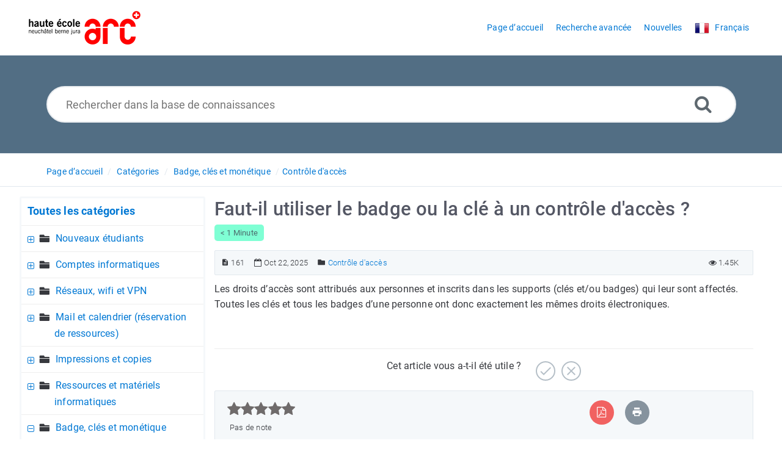

--- FILE ---
content_type: text/html; charset=UTF-8
request_url: https://faq.he-arc.ch/article.php?id=161
body_size: 9225
content:
<!DOCTYPE html>
<html   lang="fr">
<head>
<meta http-equiv="Content-Type" content="text/html; charset=utf-8" />
<title>Faut-il utiliser le badge ou la clé à un contrôle d&#039;accès ? - FAQ Service informatique HE-ARC</title>
<meta http-equiv="X-UA-Compatible" content="IE=9; IE=8; IE=EDGE" />
<meta name="viewport" content="width=device-width, initial-scale=1.0, maximum-scale=1.0, user-scalable=no" /> 


	<meta name="keywords" content="badge,clé,mise à jour,lecteur,contrôle accès,porte,batiment" />
	<meta name="description" content="Faut-il utiliser le badge ou la clé àun contrôle d&#039;accès" />
<meta name="robots" content="index, follow" /><link rel="shortcut icon" href="https://faq.he-arc.ch/uploads/custom/8575be3ace2937d7d3b1278ae3593317129becde.png" type="image/png" />


<meta name="generator" content="PHPKB Knowledge Base Software" />
<link rel="canonical" href="https://faq.he-arc.ch/article.php?id=161" />
<!-- Powered by 'PHPKB Knowledge Base Software' (https://www.phpkb.com) -->
<!-- Please do not remove this line from the code to keep the license valid -->
<style>
	:root {
	--theme-color: #526e84;
	--theme-text-color: #37393e; 
	--header-text-color:#ffffff;
	--header-text-hover-color:#ffe27a;
	--header-btn-bg-color: #d23e00;
	--header-btn-text-color: #ffffff;
	--header-btn-hover-color: #802600;
	--links-text-color: #0078d4;
	--links-hover-color: #ce7e00;
	--btn-bg-color: #0078d4;
	--btn-text-color: #ffffff;
	--btn-hover-color: #3394db;
	--toggle-btn-bg-color: #3394db;
	--toggle-btn-text-color: #ffffff;
	--theme-panel-color: #f5f8fa;
	--theme-panel-border-color:#e1e8ee;

	--article-h1-color: #545764;
	--article-h2-color: #545764;
	--article-h3-color: #545764;
	--article-h4-color: #545764;
	--article-h5-color: #545764;
	--article-h6-color: #545764;
	--search-highlight-color: #cbfe65;
	--glossary-link-color	: #008000;
	--download-badge-bg-color	: #0078d4;
	--download-badge-text-color	: #ffffff;


	--navigation-links-color		: #0078d4;
	--navigation-links-hover-color	: #545764;
	--tabs-bg-color					: #ffffff;
	--tabs-border-color				: #e9ecef;	
	--tabs-text-color				: #0078d4;
	--tabs-hover-bg-color			: #ffffff;
	--tabs-hover-border-color		: #e9ecef;
	--tabs-hover-text-color			: #545764;
	--tabs-active-bg-color			: #ffffff;
	--tabs-active-border-color		: #dddddd;
	--tabs-active-text-color		: #545764;
	--tabs-dropdown-active-bg-color	: #0078d4;
	--tabs-dropdown-active-color	: #ffffff;

	--toc-links-color				: #0078d4;
	--toc-links-hover-color			: #545764;
	--breadcrumbs-links-color		: #0078d4;
	--breadcrumbs-links-hover-color	: #545764;
	--glossary-bg-color				: #0078d4;
	--glossary-labels-color			: #0078d4;
	--glossary-bg-hover-color		: #0078d4;
	--glossary-labels-hover-color	: #ffffff;
	--article-fonts					: ;	
	
  }	
</style>


<link rel="preload" as="font" href="https://faq.he-arc.ch/fonts/icons.woff2" type="font/woff2" crossorigin="anonymous">
<style>
@font-face{
	font-family:'phpkbIcons';
	font-weight:400;
	font-style:normal;
	font-display: swap;
	src:
	url(https://faq.he-arc.ch/fonts/icons.woff2) format("woff2"),
	url(https://faq.he-arc.ch/fonts/icons.woff) format("woff"),
	url(https://faq.he-arc.ch/fonts/icons.ttf) format("truetype"),
	url(https://faq.he-arc.ch/fonts/icons.eot), url("https://faq.he-arc.ch/fonts/icons.eot#iefix") format("embedded-opentype"),
	url("https://faq.he-arc.ch/fonts/icons.svg?#icons") format("svg");
}
</style>
<link rel="preload" href="https://faq.he-arc.ch/css/icons-phpkb.css?v=1.0.0" as="style" onload="this.rel='stylesheet'">
<link rel="stylesheet" href="https://faq.he-arc.ch/css/icons-phpkb.css?v=1.0.0">

<link rel="preload" href="https://faq.he-arc.ch/css/bootstrap.min.css" as="style" onload="this.rel='stylesheet'">
<link href="https://faq.he-arc.ch/css/bootstrap.min.css" rel="stylesheet" type="text/css" />

<link rel="preload" href="https://faq.he-arc.ch/css/bootstrap-overrides.css" as="style" onload="this.rel='stylesheet'">
<link href="https://faq.he-arc.ch/css/bootstrap-overrides.css" rel="stylesheet" type="text/css" />

<link  rel="preload"  media="screen and (min-width: 1px) and (max-width: 1048px)" href="https://faq.he-arc.ch/css/dlmenu.css?v=1.0.0" type="text/css" as="style" onload="this.rel='stylesheet'">
<link rel="stylesheet" media="screen and (min-width: 1px) and (max-width: 1048px)" href="https://faq.he-arc.ch/css/dlmenu.css?v=1.0.0" type="text/css">

<link rel="preload" href="https://faq.he-arc.ch/css/app.min.css?v=1.0.1" as="style" onload="this.rel='stylesheet'">
<link href="https://faq.he-arc.ch/css/app.min.css?v=1.0.1" rel="stylesheet" type="text/css" />

<!--<link href="https://faq.he-arc.ch/css/app-not-required.css" rel="stylesheet" type="text/css" />-->
<link rel="preload" as="style" onload="this.rel = 'stylesheet'" href="https://faq.he-arc.ch/css/template.css">
<link rel="stylesheet" href="https://faq.he-arc.ch/css/template.css" type="text/css">
	  
<link rel="preload" href="https://faq.he-arc.ch/css/phpkb.css?v=1.0.1" as="style" onload="this.rel='stylesheet'">
<link href="https://faq.he-arc.ch/css/phpkb.css?v=1.0.1" rel="stylesheet" type="text/css" />

	
<style>
	.search-section {
							background-color: var(--theme-color,#0078D4)!important;
						}</style>

<!-- Password Strengh Checker -->
<link href="https://faq.he-arc.ch/css/password-strength-checker.css?v=1.0.0" rel="stylesheet">
<link rel="preload" as="style" onload="this.rel = 'stylesheet'" href="https://faq.he-arc.ch/css/rateit.css" />
<link href="https://faq.he-arc.ch/css/rateit.css" rel="stylesheet" type="text/css" />
</head>

	<body class="fixed-body layout-fixed"  ><a id="skipnav" class="screenreader-htl" href="#mainDiv">
			  
			</a><div id="app" class="paper-loading error-page">
	<!-- Nav -->
		<div class="nav-fixed no-b">
		<!-- Header -->
		<nav class="mainnav navbar navbar-default justify-content-between">
		   <div class="container relative">
			   <a class="offcanvas dl-trigger paper-nav-toggle " type="button" data-toggle="offcanvas" aria-controls="navbarNav" aria-expanded="false" aria-label="Toggle navigation">
				   <i></i>
			   </a>
							   <a class="navbar-brand" aria-label="Logo" href="https://faq.he-arc.ch">
				   <img class="d-inline-block align-top" alt="Knowledge Base Logo" src="https://faq.he-arc.ch/uploads/custom/de8631f476e01f0735285caeb4e3bc03ab04eb6c.png">
			   </a>
			   	<div id="dl-menu" class="xv-menuwrapper responsive-menu">
		<ul class="dl-menu align-items-center">
			<li ><a href="https://faq.he-arc.ch/index.php" ><span>Page d’accueil</span></a></li><li ><a href="https://faq.he-arc.ch/search.php"><span>Recherche avancée</span></a></li><li ><a href="https://faq.he-arc.ch/news.php" ><span>Nouvelles</span></a></li><li>
								<a class="pointer"><span><img src="https://faq.he-arc.ch/images/flags/fr.png" class="flag" border="0" alt="" /> <span class="lang-text">Français</span></span></a>
							 </li>		</ul>
	</div>
				<!-- Login modal -->
		   </div>
		</nav>
	</div>

				<main class="single single-knowledgebase">
			
				<section class="search-section">
									
									<div class="masthead single-masthead ">
										<div class="container">
											<div class="row">
												<div class="col-lg-12 mx-md-auto">
													<form class="clearfix" name="frmsearch" role="search" aria-label="" method="post" action="https://faq.he-arc.ch/search.php?suid=697296db33177"  onsubmit="return check_form('Veuillez spécifier le mot-clé pour pouvoir faire une recherche.','Veuillez spécifier au minimum 3 caractères pour pouvoir faire une recherche.','Rechercher dans la base de connaissances');">
						<input type="text" class="search-field" id="search_field" name="keywords" aria-label="Rechercher dans la base de connaissances" aria-required="true" aria-invalid="false" placeholder="Rechercher dans la base de connaissances">
						
						<input type="hidden" name="search_att" value="yes"/>
						<button type="submit" name="submit_search"  id="search_btn" value="Search" aria-label="Recherche avancée"><i class="icon icon-search" role="presentation"></i></button>
					</form>
												</div>
											</div>
										</div>
									</div>
								</section>			<div class="breadcrumbs breadcrumbs-cat " role="navigation" aria-label="Breadcrumb">
									<div class="container">
										<div class="row">
											<div class="col-md-6 col-lg-8 breadcrumbbar ">
												 <ol>
						<li><a href="https://faq.he-arc.ch/index.php">Page d’accueil</a></li>
									<li><a href="https://faq.he-arc.ch/category.php">Catégories</a></li> <li class=""><a href="https://faq.he-arc.ch/category.php?id=23">Badge, clés et monétique</a></li><li class=""><a href="https://faq.he-arc.ch/category.php?id=71">Contrôle d'accès</a></li>
					</ol>
											</div>											
											<div class="col-md-6 col-lg-4"> 
												<div class="float-right-left sm-ml-minus10">
								
							 </div>
											</div>
										</div>
									</div>
								</div>
			<div class="container container-xs" id="mainDiv">
				<div class="row">
									<div class="col-lg-3 col-xl-3  left-sidebar">
						
<script type="text/javascript">
	var sbClasses ='';
</script>
	<!--Sidebar Toggle Button-->
	<a href="#" data-toggle="offcanvas" aria-label="" class="sidebar-slide-toggle d-lg-none d-xl-none"><i class=""></i></a>
	<script type="text/javascript">
		var sbClasses = "sidebar-slide main-sidebar shadow1 fixed offcanvas scroll bg-white";
	</script>
	<aside id="sidebar_slide" style="width:auto;">
		<!--Sidebar End-->
		<div class="sidebar sidebar-kbtree mt-3 bordered-tree no-p">
		<div id="toc"></div>					<div class="widget ">
						<div class="phpkbh3">
					<a href="https://faq.he-arc.ch/category.php" class="nodeHeading node">Toutes les catégories</a>
				</div>
				<div class="phpkb-tree"><div class="treeNode"></div>
					<div id="dd0" class="clip" style="display:block;">
						<div class="treeNode">
									<div style="padding-left:0px">
										<div class="tree-col"><a href="javascript: 
											expand_collapse(110,'tdvlv1_110','https://faq.he-arc.ch');" 
											id="exclpse110" aria-label="" 
											aria-expanded="false"><span id="timg110" class="expand-category" role="presentation"></span></a></div>
									
										<div class="tree-col"><i class="icon-folder6  fs-18" style="vertical-align:middle;"  role="presentation"></i>&nbsp;</div>
										<div class="tree-col"><a class="node " href="https://faq.he-arc.ch/category.php?id=110">Nouveaux étudiants</a>
										<input type="hidden" aria-hidden="true" name="nstate110" id="nstate110" value="no" />
										</div>
									</div>
								</div>
								<div id="tdvlv1_110" class="clip" style="display:none;"></div><div class="treeNode">
									<div style="padding-left:0px">
										<div class="tree-col"><a href="javascript: 
											expand_collapse(1,'tdvlv1_1','https://faq.he-arc.ch');" 
											id="exclpse1" aria-label="" 
											aria-expanded="false"><span id="timg1" class="expand-category" role="presentation"></span></a></div>
									
										<div class="tree-col"><i class="icon-folder6  fs-18" style="vertical-align:middle;"  role="presentation"></i>&nbsp;</div>
										<div class="tree-col"><a class="node " href="https://faq.he-arc.ch/category.php?id=1">Comptes informatiques</a>
										<input type="hidden" aria-hidden="true" name="nstate1" id="nstate1" value="no" />
										</div>
									</div>
								</div>
								<div id="tdvlv1_1" class="clip" style="display:none;"></div><div class="treeNode">
									<div style="padding-left:0px">
										<div class="tree-col"><a href="javascript: 
											expand_collapse(6,'tdvlv1_6','https://faq.he-arc.ch');" 
											id="exclpse6" aria-label="" 
											aria-expanded="false"><span id="timg6" class="expand-category" role="presentation"></span></a></div>
									
										<div class="tree-col"><i class="icon-folder6  fs-18" style="vertical-align:middle;"  role="presentation"></i>&nbsp;</div>
										<div class="tree-col"><a class="node " href="https://faq.he-arc.ch/category.php?id=6">Réseaux, wifi et VPN</a>
										<input type="hidden" aria-hidden="true" name="nstate6" id="nstate6" value="no" />
										</div>
									</div>
								</div>
								<div id="tdvlv1_6" class="clip" style="display:none;"></div><div class="treeNode">
									<div style="padding-left:0px">
										<div class="tree-col"><a href="javascript: 
											expand_collapse(16,'tdvlv1_16','https://faq.he-arc.ch');" 
											id="exclpse16" aria-label="" 
											aria-expanded="false"><span id="timg16" class="expand-category" role="presentation"></span></a></div>
									
										<div class="tree-col"><i class="icon-folder6  fs-18" style="vertical-align:middle;"  role="presentation"></i>&nbsp;</div>
										<div class="tree-col"><a class="node " href="https://faq.he-arc.ch/category.php?id=16">Mail et calendrier &#40;réservation de ressources&#41;</a>
										<input type="hidden" aria-hidden="true" name="nstate16" id="nstate16" value="no" />
										</div>
									</div>
								</div>
								<div id="tdvlv1_16" class="clip" style="display:none;"></div><div class="treeNode">
									<div style="padding-left:0px">
										<div class="tree-col"><a href="javascript: 
											expand_collapse(21,'tdvlv1_21','https://faq.he-arc.ch');" 
											id="exclpse21" aria-label="" 
											aria-expanded="false"><span id="timg21" class="expand-category" role="presentation"></span></a></div>
									
										<div class="tree-col"><i class="icon-folder6  fs-18" style="vertical-align:middle;"  role="presentation"></i>&nbsp;</div>
										<div class="tree-col"><a class="node " href="https://faq.he-arc.ch/category.php?id=21">Impressions et copies</a>
										<input type="hidden" aria-hidden="true" name="nstate21" id="nstate21" value="no" />
										</div>
									</div>
								</div>
								<div id="tdvlv1_21" class="clip" style="display:none;"></div><div class="treeNode">
									<div style="padding-left:0px">
										<div class="tree-col"><a href="javascript: 
											expand_collapse(22,'tdvlv1_22','https://faq.he-arc.ch');" 
											id="exclpse22" aria-label="" 
											aria-expanded="false"><span id="timg22" class="expand-category" role="presentation"></span></a></div>
									
										<div class="tree-col"><i class="icon-folder6  fs-18" style="vertical-align:middle;"  role="presentation"></i>&nbsp;</div>
										<div class="tree-col"><a class="node " href="https://faq.he-arc.ch/category.php?id=22">Ressources et matériels informatiques</a>
										<input type="hidden" aria-hidden="true" name="nstate22" id="nstate22" value="no" />
										</div>
									</div>
								</div>
								<div id="tdvlv1_22" class="clip" style="display:none;"></div><div class="treeNode">
									<div style="padding-left:0px">
										<div class="tree-col"><a href="javascript: 
											expand_collapse(23,'tdvlv1_23','https://faq.he-arc.ch');" 
											id="exclpse23" aria-label="" 
											aria-expanded="true"><span id="timg23" class="collapse-category" role="presentation"></span></a></div>
									
										<div class="tree-col"><i class="icon-folder6  fs-18" style="vertical-align:middle;"  role="presentation"></i>&nbsp;</div>
										<div class="tree-col"><a class="node " href="https://faq.he-arc.ch/category.php?id=23">Badge, clés et monétique</a>
										<input type="hidden" aria-hidden="true" name="nstate23" id="nstate23" value="yes" />
										</div>
									</div>
								</div>
								<div id="tdvlv1_23" class="clip" style=""><div class="treeNode">
									<div style="padding-left:18px">
										<div class="tree-col"><a href="javascript: 
											expand_collapse(67,'tdvlv2_67','https://faq.he-arc.ch');" 
											id="exclpse67" aria-label="" 
											aria-expanded="false"><span id="timg67" class="expand-category" role="presentation"></span></a></div>
									
										<div class="tree-col"><i class="icon-folder6  fs-18" style="vertical-align:middle;"  role="presentation"></i>&nbsp;</div>
										<div class="tree-col"><a class="node " href="https://faq.he-arc.ch/category.php?id=67">Généralités</a>
										<input type="hidden" aria-hidden="true" name="nstate67" id="nstate67" value="no" />
										</div>
									</div>
								</div>
								<div id="tdvlv2_67" class="clip" style="display:none;"></div><div class="treeNode">
									<div style="padding-left:18px">
										<div class="tree-col"><a href="javascript: 
											expand_collapse(68,'tdvlv2_68','https://faq.he-arc.ch');" 
											id="exclpse68" aria-label="" 
											aria-expanded="false"><span id="timg68" class="expand-category" role="presentation"></span></a></div>
									
										<div class="tree-col"><i class="icon-folder6  fs-18" style="vertical-align:middle;"  role="presentation"></i>&nbsp;</div>
										<div class="tree-col"><a class="node " href="https://faq.he-arc.ch/category.php?id=68">Badge</a>
										<input type="hidden" aria-hidden="true" name="nstate68" id="nstate68" value="no" />
										</div>
									</div>
								</div>
								<div id="tdvlv2_68" class="clip" style="display:none;"></div><div class="treeNode">
									<div style="padding-left:18px">
										<div class="tree-col"><a href="javascript: 
											expand_collapse(69,'tdvlv2_69','https://faq.he-arc.ch');" 
											id="exclpse69" aria-label="" 
											aria-expanded="false"><span id="timg69" class="expand-category" role="presentation"></span></a></div>
									
										<div class="tree-col"><i class="icon-folder6  fs-18" style="vertical-align:middle;"  role="presentation"></i>&nbsp;</div>
										<div class="tree-col"><a class="node " href="https://faq.he-arc.ch/category.php?id=69">Clés</a>
										<input type="hidden" aria-hidden="true" name="nstate69" id="nstate69" value="no" />
										</div>
									</div>
								</div>
								<div id="tdvlv2_69" class="clip" style="display:none;"></div><div class="treeNode">
									<div style="padding-left:18px">
										<div class="tree-col"><a href="javascript: 
											expand_collapse(71,'tdvlv2_71','https://faq.he-arc.ch');" 
											id="exclpse71" aria-label="" 
											aria-expanded="true"><span id="timg71" class="collapse-category" role="presentation"></span></a></div>
									
										<div class="tree-col"><i class="icon-folder6  fs-18" style="vertical-align:middle;"  role="presentation"></i>&nbsp;</div>
										<div class="tree-col"><a class="node " href="https://faq.he-arc.ch/category.php?id=71">Contrôle d'accès</a>
										<input type="hidden" aria-hidden="true" name="nstate71" id="nstate71" value="yes" />
										</div>
									</div>
								</div>
								<div id="tdvlv2_71" class="clip" style=""><div class="treeNode">
									<div style="padding-left:54px">
										<div class="tree-col"><i class="icon-approved" role="presentation"></i> </div>
										<div class="tree-col"><a class="node  articleNode" 
											href="https://faq.he-arc.ch/article.php?id=162&oid=71" >Pourquoi faut-il rafraichir la validité des droits d&#039;accès des badges et des clés tous les mois ?</a></div>
									</div>
								</div><div class="treeNode">
									<div style="padding-left:54px">
										<div class="tree-col"><i class="icon-approved" role="presentation"></i> </div>
										<div class="tree-col"><a class="node  articleNode" 
											href="https://faq.he-arc.ch/article.php?id=165&oid=71" >Où trouve-t-on des lecteurs de mise à jour ?</a></div>
									</div>
								</div><div class="treeNode">
									<div style="padding-left:54px">
										<div class="tree-col"><i class="icon-approved" role="presentation"></i> </div>
										<div class="tree-col"><a class="node  articleNode" 
											href="https://faq.he-arc.ch/article.php?id=164&oid=71" >Que faire si l&#039;entrée dans le batiment a été possible, mais qu&#039;il n&#039;est pas possible d&#039;ouvrir un bureau ou une salle ?</a></div>
									</div>
								</div><div class="treeNode">
									<div style="padding-left:54px">
										<div class="tree-col"><i class="icon-approved" role="presentation"></i> </div>
										<div class="tree-col"><a class="node  articleNode" 
											href="https://faq.he-arc.ch/article.php?id=163&oid=71" >Pourquoi le lecteur de badge clignote alternativement en rouge et vert à une entrée ?</a></div>
									</div>
								</div><div class="treeNode">
									<div style="padding-left:54px">
										<div class="tree-col"><i class="icon-approved" role="presentation"></i> </div>
										<div class="tree-col"><a class="node nodeSel articleNode" 
											href="https://faq.he-arc.ch/article.php?id=161&oid=71" >Faut-il utiliser le badge ou la clé à un contrôle d&#039;accès ?</a></div>
									</div>
								</div></div><div class="treeNode">
									<div style="padding-left:18px">
										<div class="tree-col"><a href="javascript: 
											expand_collapse(70,'tdvlv2_70','https://faq.he-arc.ch');" 
											id="exclpse70" aria-label="" 
											aria-expanded="false"><span id="timg70" class="expand-category" role="presentation"></span></a></div>
									
										<div class="tree-col"><i class="icon-folder6  fs-18" style="vertical-align:middle;"  role="presentation"></i>&nbsp;</div>
										<div class="tree-col"><a class="node " href="https://faq.he-arc.ch/category.php?id=70">Monétique</a>
										<input type="hidden" aria-hidden="true" name="nstate70" id="nstate70" value="no" />
										</div>
									</div>
								</div>
								<div id="tdvlv2_70" class="clip" style="display:none;"></div></div><div class="treeNode">
									<div style="padding-left:0px">
										<div class="tree-col"><a href="javascript: 
											expand_collapse(24,'tdvlv1_24','https://faq.he-arc.ch');" 
											id="exclpse24" aria-label="" 
											aria-expanded="false"><span id="timg24" class="expand-category" role="presentation"></span></a></div>
									
										<div class="tree-col"><i class="icon-folder6  fs-18" style="vertical-align:middle;"  role="presentation"></i>&nbsp;</div>
										<div class="tree-col"><a class="node " href="https://faq.he-arc.ch/category.php?id=24">Logiciels</a>
										<input type="hidden" aria-hidden="true" name="nstate24" id="nstate24" value="no" />
										</div>
									</div>
								</div>
								<div id="tdvlv1_24" class="clip" style="display:none;"></div><div class="treeNode">
									<div style="padding-left:0px">
										<div class="tree-col"><a href="javascript: 
											expand_collapse(100,'tdvlv1_100','https://faq.he-arc.ch');" 
											id="exclpse100" aria-label="" 
											aria-expanded="false"><span id="timg100" class="expand-category" role="presentation"></span></a></div>
									
										<div class="tree-col"><i class="icon-folder6  fs-18" style="vertical-align:middle;"  role="presentation"></i>&nbsp;</div>
										<div class="tree-col"><a class="node " href="https://faq.he-arc.ch/category.php?id=100">Cloud</a>
										<input type="hidden" aria-hidden="true" name="nstate100" id="nstate100" value="no" />
										</div>
									</div>
								</div>
								<div id="tdvlv1_100" class="clip" style="display:none;"></div><div class="treeNode">
									<div style="padding-left:0px">
										<div class="tree-col"><a href="javascript: 
											expand_collapse(25,'tdvlv1_25','https://faq.he-arc.ch');" 
											id="exclpse25" aria-label="" 
											aria-expanded="false"><span id="timg25" class="expand-category" role="presentation"></span></a></div>
									
										<div class="tree-col"><i class="icon-folder6  fs-18" style="vertical-align:middle;"  role="presentation"></i>&nbsp;</div>
										<div class="tree-col"><a class="node " href="https://faq.he-arc.ch/category.php?id=25">Téléphonie</a>
										<input type="hidden" aria-hidden="true" name="nstate25" id="nstate25" value="no" />
										</div>
									</div>
								</div>
								<div id="tdvlv1_25" class="clip" style="display:none;"></div><div class="treeNode">
									<div style="padding-left:0px">
										<div class="tree-col"><a href="javascript: 
											expand_collapse(26,'tdvlv1_26','https://faq.he-arc.ch');" 
											id="exclpse26" aria-label="" 
											aria-expanded="false"><span id="timg26" class="expand-category" role="presentation"></span></a></div>
									
										<div class="tree-col"><i class="icon-folder6  fs-18" style="vertical-align:middle;"  role="presentation"></i>&nbsp;</div>
										<div class="tree-col"><a class="node " href="https://faq.he-arc.ch/category.php?id=26">Applications métiers &#40;OpenTime, SII4ARC, IS-Academia, SageX, AGF et Cyberlearn&#41;</a>
										<input type="hidden" aria-hidden="true" name="nstate26" id="nstate26" value="no" />
										</div>
									</div>
								</div>
								<div id="tdvlv1_26" class="clip" style="display:none;"></div><div class="treeNode">
									<div style="padding-left:0px">
										<div class="tree-col"><a href="javascript: 
											expand_collapse(27,'tdvlv1_27','https://faq.he-arc.ch');" 
											id="exclpse27" aria-label="" 
											aria-expanded="false"><span id="timg27" class="expand-category" role="presentation"></span></a></div>
									
										<div class="tree-col"><i class="icon-folder6  fs-18" style="vertical-align:middle;"  role="presentation"></i>&nbsp;</div>
										<div class="tree-col"><a class="node " href="https://faq.he-arc.ch/category.php?id=27">Visiteurs</a>
										<input type="hidden" aria-hidden="true" name="nstate27" id="nstate27" value="no" />
										</div>
									</div>
								</div>
								<div id="tdvlv1_27" class="clip" style="display:none;"></div><div class="treeNode">
									<div style="padding-left:0px">
										<div class="tree-col"><a href="javascript: 
											expand_collapse(28,'tdvlv1_28','https://faq.he-arc.ch');" 
											id="exclpse28" aria-label="" 
											aria-expanded="false"><span id="timg28" class="expand-category" role="presentation"></span></a></div>
									
										<div class="tree-col"><i class="icon-folder6  fs-18" style="vertical-align:middle;"  role="presentation"></i>&nbsp;</div>
										<div class="tree-col"><a class="node " href="https://faq.he-arc.ch/category.php?id=28">Charte informatique et sécurité</a>
										<input type="hidden" aria-hidden="true" name="nstate28" id="nstate28" value="no" />
										</div>
									</div>
								</div>
								<div id="tdvlv1_28" class="clip" style="display:none;"></div><div class="treeNode">
									<div style="padding-left:0px">
										<div class="tree-col"><a href="javascript: 
											expand_collapse(29,'tdvlv1_29','https://faq.he-arc.ch');" 
											id="exclpse29" aria-label="" 
											aria-expanded="false"><span id="timg29" class="expand-category" role="presentation"></span></a></div>
									
										<div class="tree-col"><i class="icon-folder6  fs-18" style="vertical-align:middle;"  role="presentation"></i>&nbsp;</div>
										<div class="tree-col"><a class="node " href="https://faq.he-arc.ch/category.php?id=29">Obtenir de l'aide du service informatique</a>
										<input type="hidden" aria-hidden="true" name="nstate29" id="nstate29" value="no" />
										</div>
									</div>
								</div>
								<div id="tdvlv1_29" class="clip" style="display:none;"></div>
					</div>
				</div>					</div>
				
						<div id="sidebar_others">
							<div class="sidebar-widgets">
							</div>
						</div>			</div>
			</aside>
					</div>
										<div class="col-12 col-lg-9 col-xl-9 container-content  p-t-b-20" style="position:inherit!important;">
						<div class="article-area">
														<div id="articleContent">
													<article class="post" >
														<h1><span >Faut-il utiliser le badge ou la clé à un contrôle d&#039;accès ?</span></h1>
														<span class="readingtime small"> < 1 Minute</span>
														<div class="article-meta-new display-inline-table">
															<span class="pointer" title="Numéro d’article"><i class="icon icon-description"  aria-label="Numéro d’article" tabindex="0"></i> 161</span>
															
															<span class="pointer" aria-label="Mis à jour le Oct 22, 2025" title="Mis à jour le Oct 22, 2025"><i class="icon icon-calendar-o"  role="presentation"></i> Oct 22, 2025</span>
															<span class="info-cats"><i class="icon icon-folder4"  aria-label="" tabindex="0"></i>&nbsp;<span ><a href="https://faq.he-arc.ch/category.php?id=71" title="Catégories &raquo; Badge, clés et monétique &raquo; Contrôle d'accès ">Contrôle d'accès</a></span></span>
															
															<span class="like-count float-right pointer" aria-label="1.45K Clics" title="1.45K Clics"><i class="icon icon-eye" role="presentation"></i> 1.45K</span>
														</div>
														<div class="article-content">
															<span >
																<div id="ARTICLECONTENT">
																	<p>Les droits d&rsquo;accès sont attribués aux personnes et inscrits dans les supports (clés et/ou badges) qui leur sont affectés.<br>Toutes les clés et tous les badges d&rsquo;une personne ont donc exactement les mêmes droits électroniques.</p>
																</div>
															</span>
														</div>
														
													</article>
													<div class="clearfix"></div><div id="feedback_div">
					<div class="feedback">
						<div class="container">
							<p class="text-center">
								<span class="count">
									Cet article vous a-t-il été utile ?					
								</span>
								
								<a class="feedback-btn pointer" aria-label="Positif" title="Positif" onclick="sendFeedback('feedback_div','erdiv','https://faq.he-arc.ch',161,'positive','Autre');">
									<span class=" feedback-icon feedback-icon-yes" >
										<i class="icon-check3"  role="presentation"></i>
									</span>
								</a>
								<a class="feedback-btn pointer" aria-label="Négatif" title="Négatif" href="#modalFeedback" data-toggle="modal" data-target="#modalFeedback">
									<span class="feedback-icon feedback-icon-not">
										<i class="icon-close2"  role="presentation"></i>
									</span>
								</a>
							</p>
						</div>
					</div>
					<div class="modal fade" id="modalFeedback" tabindex="-1" role="dialog" data-backdrop="static" data-keyboard="false"  aria-labelledby="modalFeedbackLabel">
						<div class="modal-dialog" role="dialog">
							<div class="modal-content">
								<div class="modal-header">
									 <h4 class="modal-title float-left" id="modalFeedbackLabel">Avis</h4>
									<a href="#" data-dismiss="modal" aria-label="Close" id="close" class="paper-nav-toggle active mr-3"><i></i></a>
								</div>
								<div class="modal-body">
									<div id="erdiv"></div>
									<form name="frmfeedback" id="frmfeedback">
										<div class="form-group">
											<label class="col-12" id="lblwh">Pourquoi cet article n&#039;a pas été utile ?</label>
											<select class="form-control form-control-lg py-0" id="feedback_reason" name="feedback_reason" aria-required="true" aria-labelledby="lblwh" onchange="toggleElement('feedback_reason','Autre','fd_other');">
												<option>Je n&#039;ai pas trouvé ma réponse</option><option>La réponse n&#039;était pas assez claire</option><option>Autre</option>
											</select>													
										</div>							
										<div class="form-group has-icon" style="display:none;" id="fd_other">
											<label class="col-12" id="lblrsn">Indiquez votre motif</label>
											<textarea rows="5" class="form-control form-control-lg" id="reason_other" name="reason_other" aria-labelledby="lblrsn"></textarea>
										</div><div class="form-group has-icon"><i class="icon-envelope-o" role="presentation"></i>
							<input type="text" class="form-control form-control-lg"  aria-label="Adresse e-mail" name="feedback_email" id="feedback_email" placeholder="Adresse e-mail">
						</div>
						<p class="forget-pass">Laissez votre adresse e-mail si vous souhaitez obtenir des informations supplémentaires.</p>	
									</form>
								</div>
								<div class="modal-footer">
									<input type="button" class="btn btn-primary btn-lg btn-block pointer" id="submitNegFb"  value="Envoyer" onclick="sendFeedback('feedback_div','erdiv','https://faq.he-arc.ch',161,'negative','Autre');">
									<a class="btn btn-primary btn-lg btn-block pointer" id="submitNegFbSpin" style="display:none;color:white;"><i class="spinner rotate" ></i> </a>
								</div>
							</div>
						</div>
					</div>
				</div>
													 <div class="article-meta-new article-options">
														<div class="rating-bar">	
						<div class="rating">
							<div id="ratingbox">
								<select name="rating" id="ratings" style="width:110px;"  aria-hidden="true" aria-label="">
									<option value="1" data-html="Inutile">Inutile</option>
									<option value="2" data-html="Au-dessous de la moyenne">Au-dessous de la moyenne</option>
									<option value="3" data-html="Moyen">Moyen</option>
									<option value="4" data-html="Au-dessus de la moyenne">Au-dessus de la moyenne</option>
									<option value="5" data-html="Excellent">Excellent</option>
								</select>
								<div class="rateit" id="rateit"  data-rateit-icon="&#xf005;" style="font-family:phpkbIcons" data-rateit-backingfld="#ratings" data-rateit-value="0" data-rateit-ispreset="true" data-rateit-mode="font" data-rateit-min="0" data-rateit-resetable="false" ></div>
								<div id="rating_tooltip" class="pl-1 pt-1">Pas de note</div>
							</div>
						</div></div><div class="options text-center"><ul class="social">
								 
								 <li class="pdf"><a href="https://faq.he-arc.ch/export.php?type=PDF&amp;id=161"  aria-label="Exporter vers PDF" title="Exporter vers PDF"><i class="icon icon-file-pdf-o" role="presentation" ></i></a></li>
								 <li class="print"><a href="https://faq.he-arc.ch/print.php?id=161" target="_blank" aria-label="Imprimer article" title="Imprimer article"><i class="icon icon-print2" role="presentation" ></i></a></li>
								 
								 
							  </ul></div>
													</div>
												</div>
												 <div class="headersticky">

													<div class="headerdetails">

														<div class="headerleft">

															<div class="article-sticky-head">

																<div class="title">Faut-il utiliser le badge ou la clé à un contrôle d&#039;accès ?</span></div>

																<div class="article-meta-new display-inline-table">

																	<span class="readingtime small"> < 1 Minute</span>

																	

																	<span class="pointer" title="Mis à jour le Oct 22, 2025"><i class="icon icon-calendar-o"></i> Oct 22, 2025</span>

																	

																	<span class="like-count pointer" title="1.45K Clics"><i class="icon icon-eye"></i> 1.45K</span>

																</div>

															</div>

														</div>

														<div class="headerright">

															

														</div>

													</div>

													<div class="progressbarParent">

														<div class="progressbar" id="progress_bar">

															<div class="progressbarShadow"></div>

														</div>

													</div>
												</div>																						<ul class="nav nav-tabs home-tabs p-t-20" id="myTab" role="tablist">	<li class="nav-item">
										<a class="nav-link active" id="related-tab" data-toggle="tab" href="#related" role="tab" aria-controls="related">Articles associés</a>
									</li></ul><div class="tab-content home-tabs-content" style="padding: 1.25rem;" id="myTabContent"> <div class="tab-pane active show fade" id="related" role="tabpanel" aria-labelledby="related-tab">
										<div class="recentview"><div class="article row media">
											<div class="media-col-icon"><span class="icon" role="presentation"></span></div>
											<div class="media-col-content media-body">
												<div class="media-col-title"><a href="https://faq.he-arc.ch/article.php?id=162" >Pourquoi faut-il rafraichir la validité des droits d&#039;accès des badges et des clés tous les mois ?</a></div>
												<div class="small-text">
													Consulté 1.60K fois depuis May 20, 2021 
												</div>
												
											</div>
										 </div><div class="article row media">
											<div class="media-col-icon"><span class="icon" role="presentation"></span></div>
											<div class="media-col-content media-body">
												<div class="media-col-title"><a href="https://faq.he-arc.ch/article.php?id=164" >Que faire si l&#039;entrée dans le batiment a été possible, mais qu&#039;il n&#039;est pas possible d&#039;ouvrir un bureau ou une salle ?</a></div>
												<div class="small-text">
													Consulté 1.84K fois depuis May 20, 2021 
												</div>
												
											</div>
										 </div><div class="article row media">
											<div class="media-col-icon"><span class="icon" role="presentation"></span></div>
											<div class="media-col-content media-body">
												<div class="media-col-title"><a href="https://faq.he-arc.ch/article.php?id=165" >Où trouve-t-on des lecteurs de mise à jour ?</a></div>
												<div class="small-text">
													Consulté 1.41K fois depuis May 20, 2021 
												</div>
												
											</div>
										 </div><div class="article row media">
											<div class="media-col-icon"><span class="icon" role="presentation"></span></div>
											<div class="media-col-content media-body">
												<div class="media-col-title"><a href="https://faq.he-arc.ch/article.php?id=163" >Pourquoi le lecteur de badge clignote alternativement en rouge et vert à une entrée ?</a></div>
												<div class="small-text">
													Consulté 3.44K fois depuis May 20, 2021 
												</div>
												
											</div>
										 </div></div>
									</div></div>													</div><!-- End Article Area -->
					</div>
				</div><!-- End Row -->
			</div><!-- End Container -->
			<div class="reply-form">
									<div class="outputdiv"></div>
									
									<form name="replyFrm" action="" class="replyFrm" method="post">
										<div class="row close-reply-row">
											<div class="col-lg-12">
												<a href="javascript:;" class="pointer reply-cancel-btn " aria-label="Annuler" title="Annuler" data-cid="COMMENTID"><span class="icon-close2 pr-1" role="presentation" ></span></a>
											</div>
										</div>

										<div class="row">
								<div class="col-lg-6">
									<div class="form-group">
										<input type="text" class="form-control form-control-lg"  aria-required="true" aria-label="Nom complet" aria-invalid="false" name="name" id="name" value="" placeholder="Nom complet">
									</div>
								</div>
								<div class="col-lg-6">
									<div class="form-group">
										<input type="text" class="form-control form-control-lg" aria-required="true" name="email"  aria-label="Adresse e-mail" aria-invalid="false" id="email" value="" placeholder="Adresse e-mail">
									</div>
								</div>
							</div>
										<div class="row">
							<div class="col-lg-12">
								<div class="form-group">
									<textarea name="comment" id="comment" class="form-control-lg"  aria-required="true" aria-label="Commentaire" aria-invalid="false" placeholder="Commentaire"></textarea>
								</div>
							</div>
						</div>
										<div class="row">
						<div class="col-6 col-sm-6 col-md-6">
							<div class="form-group">
								<input type="text" name="captcha_reply" id="captcha_reply" maxlength="7" value="" class="form-control-lg" placeholder="Code de sécurité" />
								
							</div>
						</div>
						<div class="col-6 col-sm-6 col-md-6 float-left text-left "> <img style="float: left; padding-right: 5px;" id="captcha_image_replycomment" src="https://faq.he-arc.ch/securimage/securimage_show.php?namespace=reply-comment" alt="Code de sécurité">
							<a title="Rafraîchir l&#039;image" aria-label="Rafraîchir l&#039;image" class="captcha-refresh pointer" 
								onclick="refreshCaptcha('captcha_image_replycomment','https://faq.he-arc.ch/securimage/securimage_show.php?namespace=reply-comment');">
								<span class="icon icon-refresh2" role="presentation"></span>
							</a></div>
					  </div>
										<div class="row">
											<div class="col-lg-12">
												<button class="btn btn-primary btn-lg pointer btn-postreply" type="button"  name="postreply" id="postreply" value="Poster un commentaire" >Poster un commentaire</button>
												<input type="hidden" aria-hidden="true"  name="commentid" value="" />
												<input type="hidden" aria-hidden="true"  name="captcharequired" value="yes" />
												<input type="hidden" aria-hidden="true"  name="captchatype" value="default" />
												<input type="hidden" aria-hidden="true"  name="artid" value="161" />
											</div>
										</div>
									</form>
								 </div>		</main>
		<!-- SignUp modal -->
<div class="modal" id="modalSignUp" tabindex="-1" role="dialog"  aria-label="" data-backdrop="static">
	<div class="modal-dialog" role="document">
		<div class="modal-content no-r">
			<a href="#" data-dismiss="modal" aria-label="Close" class="paper-nav-toggle active mr-3"><i></i></a>
			<div class="modal-body no-p">
			</div>
		</div>
	</div>
</div>
<!-- Email 2 Friend Modal -->
<div class="modal" id="modalEmailFriend" tabindex="-1" role="dialog" aria-label="" data-backdrop="static">
	<div class="modal-dialog" role="document">
		<div class="modal-content no-r">
			<a href="#" data-dismiss="modal" aria-label="Close" class="paper-nav-toggle active mr-3"><i></i></a>
			<div class="modal-body no-p">
			</div>
		</div>
	</div>
</div>
<a href="#" class="scroll-top" aria-label="Back to Top Screen" title="Back to Top"><i class="icon icon-angle-up" role="presentation" aria-hidden="true"></i></a></div>
<!--End Page page_wrapper -->   
<script type="text/javascript">/* Set global variables */var secTkn = "&cfrmsectkn=MTc2OTExNzQwM005aGc5WHRsSWRpeWFpWlF3ZmNpYlZLRWpYeEhsclNhcGlQUEhWQ1k=";var secTknKey = "cfrmsectkn";var secTknVal = "MTc2OTExNzQwM005aGc5WHRsSWRpeWFpWlF3ZmNpYlZLRWpYeEhsclNhcGlQUEhWQ1k=";</script>
<script type="text/javascript" src="https://faq.he-arc.ch/js/libs/jquery-3.4.1.min.js"></script>
<script src="https://faq.he-arc.ch/js/components/_preloader.js" type="text/javascript"></script><!-- Loading to work  --> 
<script src="https://faq.he-arc.ch/js/libs/modernizr.min.js" type="text/javascript"></script><!-- For different functionalities in browsers --> 
<script type="text/javascript" src="https://faq.he-arc.ch/js/libs/popper.min.js"></script><!-- For bootstrap -->
<script src="https://faq.he-arc.ch/js/libs/bootstrap.min.js"></script>

<script type="text/javascript">
	var filesLoaded = 'no';
	loadFiles('https://faq.he-arc.ch');
	jQuery(window).resize(function() {
		if(filesLoaded == 'no'){
			loadFiles('https://faq.he-arc.ch');
		}
	});
			jQuery(document).ready(function(){
			loadCSS = function(href) {
				var cssLink = jQuery("<link>");
				jQuery("head").append(cssLink); //IE hack: append before setting href
				cssLink.attr({
					rel:  "stylesheet",
					type: "text/css",
					href: href
				});
			};
			loadCSS("https://faq.he-arc.ch/css/category-icons.css");
		});
	</script>
<script defer src="https://faq.he-arc.ch/js/common.js?v=1.0.3" type="text/javascript" ></script>
<script defer src="https://faq.he-arc.ch/js/polyfill.js"></script>
<script defer src="https://faq.he-arc.ch/js/focus-visible.js" type="text/javascript" ></script>

<!-- Password Strengh Checker Plugin -->
<script src="https://faq.he-arc.ch/js/password-strength-checker.js?v=1.0.0" type="text/javascript" ></script>
<script defer src="https://faq.he-arc.ch/js/jquery.rateit.js" type="text/javascript" ></script>
 <script>
							var tocHeading = '';
						</script>
						<script src="https://faq.he-arc.ch/js/ttoc.js"></script><script type="text/javascript">
	var orgVal = '';
	jQuery(document).ready(function(){
		jQuery("#rateit").bind('over', function (event, value) {
		 	var tooltipvalues = ['Inutile', 'Au-dessous de la moyenne', 'Moyen', 'Au-dessus de la moyenne', 'Excellent'];
			 jQuery(this).attr('title', tooltipvalues[value-1]);
			 if(orgVal==''){
			 	orgVal = jQuery('#rating_tooltip').html();
			 }
			 jQuery('#rating_tooltip').html(tooltipvalues[value-1]);
		});
		jQuery("#rateit").bind('mouseleave', function (event, value) {
			var readonly = jQuery('#rateit').rateit('readonly');
			if(readonly==false){
				jQuery('#rating_tooltip').html(orgVal);
			}	
		});
	});
</script>
<script type="text/javascript">
	var tabs = '';
	var basepath = '';
	var widgetReplyComment ='';
	var artDir = 'ltr';
									
	jQuery(document).ready(function(){
		
		jQuery('#rateit').bind('rated', function (e) {
			 var ri = jQuery(this);

			 //if the use pressed reset, it will get value: 0 (to be compatible with the HTML range control), we could check if e.type == 'reset', and then set the value to  null .
			 var value = ri.rateit('value');

			 // prepare data
			 var data = {};
			 data['aid']		= 161;
			 data['usefor']		= 'AddRatings';
			 data['ratings']	= value;
			 data['refInfo']	= "";
			 data[secTknKey]	= secTknVal;

			 //maybe we want to disable voting?
			 jQuery.ajax({
			 	url: "https://faq.he-arc.ch/include/ajax-hub.php",
				data: data,
				success: function(result){
					var output = jQuery.parseJSON( result);
			   		jQuery("#rating_tooltip").html(output.html);
			   		orgVal = output.html;
			   		jQuery('#rateit').rateit('value', output.rating);
			   		ri.rateit('readonly', true);
				}
			 }); 

	 	});	 
		jQuery('.article-content table').each(function (index, value) {
			if (!(jQuery(this).parent().hasClass('table-responsive'))) {
				jQuery(this).wrap( "<div class='table-responsive'></div>" );
			}
		});
	});
</script>

<script type="text/javascript">
	jQuery(document).ready(function(){
		bindSignupModal('https://faq.he-arc.ch');
	}); 
</script>



<input type="hidden" name="JSONGLOSSARY" id="JSONGLOSSARY" value="" />

	<script defer src="https://faq.he-arc.ch/js/jquery.livesearch.js"></script>
	<script type="text/javascript">
	//<![CDATA[
	jQuery(document).ready(function(){
		jQuery('#search_field').liveSearch({url: 'https://faq.he-arc.ch/include/ajax-hub.php?ajax=true&usefor=livesearch&keywords=', typeDelay:500});
	});
	//]]>
	</script>

<script type="text/javascript">
	// variables
	var cmntsSort = 'desc';
	jQuery(document).ready(function(){
		makeStickyHeader('#articleContent article h1');
					initialiseCommentEvents('https://faq.he-arc.ch');	
			});
</script>
	</body></html>

--- FILE ---
content_type: text/css
request_url: https://faq.he-arc.ch/css/template.css
body_size: 2114
content:
@charset "utf-8";.txt-tpl {line-height: 1.4em;}.source-tpl {border: 1px dashed rgb(204, 204, 204);margin: 0px 0px 16px 0px;background-color: rgb(255, 255, 206);}.source-tpl p{padding-left:10px;}.source-tpl-header {border-style: dashed;border-color: rgb(204, 204, 204);border-width: 0px 0px 1px;padding: 10px;background-color: rgb(238, 238, 208);font-size: 16px;font-weight: bold;margin-bottom:10px;}.info-tpl {margin-bottom: 16px;background-color: #DFF2C5;padding: 11px 15px;}.info-tpl-header {background-image: url('../images/info.png');background-repeat: no-repeat;color: #336600;display: block;font-size: 16px;font-weight: bold;padding: 1px 0 10px 30px;vertical-align: middle;}.warning-tpl {margin-bottom: 16px;background-color: #FFFFCC;padding: 11px 15px;}.warning-tpl-header {background-image: url('../images/alert.png');background-repeat: no-repeat;color: #000000;display: block;font-size: 16px;font-weight: bold;padding: 1px 0 10px 30px;vertical-align: middle;}.error-tpl {margin-bottom: 16px;background-color: #F2DDDD;padding: 11px 15px;}.error-tpl-header {background-image: url('../images/error.png');background-repeat: no-repeat;color: #992A2A;display: block;font-size: 16px;font-weight: bold;padding: 1px 0 10px 30px;vertical-align: middle;}.quotation-tpl {border: 1px dashed;margin: 0px 0px 16px 0px;font-family: Courier;line-height: 15px;padding: 10px;overflow: hidden;background-color: rgb(240, 240, 240)!important;}.block-quote-tpl {border-left: 4px solid #669933;border-right: 1px solid #F2F2F2;border-bottom: 1px solid #F2F2F2;border-top: 1px solid #F2F2F2;margin: 0px 0px 16px 0px;padding: 10px;background-color: #FAFAFA;}.block-quote-tpl p{margin:0;}.block-quote-tpl p + p {margin:1rem 0 0 0!important;}.note-tpl{background: #DEFCAC url('../images/lightbulb.png') 10px center no-repeat;border: 1px solid #97B950;border-radius: 5px;padding:10px 10px 10px 40px;margin-bottom:16px;}.kbquote-tpl {margin:1em 0!important;padding:0.5em 2em!important;border:1px solid #DEDEDE!important;border-left:8px solid #dedede!important;background-color:#f7f7f7!important;color:#333!important;font-family: 'Georgia', sans-serif!important;font-size: 17px!important;font-style: italic!important;line-height: 26px!important;background-image: url('../images/kb-quote.png')!important;background-color:transparent!important;background-position: right bottom!important;background-repeat: no-repeat!important;border-radius: 0px!important;}.kbquote-tpl p, .kbquote-tpl strong, .kbquote-tpl div {font-family: 'Georgia', sans-serif!important;}.pending-tpl, .started-tpl, .onhold-tpl, .completed-tpl{font-size:11px;font-weight:bold;letter-spacing:0;padding:3px;margin:3px;}.pending-tpl {background-color:#FEEA83;color:#000000 !important;}.started-tpl {background-color:#6FBC00;color:#FFFFFF !important;}.onhold-tpl {background-color:#FF6600;color:#FFFFFF !important;}.completed-tpl {background-color:#245EDC;color:#FFFFFF !important;}div.flagged-message-tpl {border-style:solid none;border-width:1px 0;color:#444444;margin:5px 0px 16px 0px;padding:7px 10px 7px 25px;background-repeat: no-repeat;background-position: 6px 7px;}div.flagged-message-tpl p{padding:0px;margin:0px;}div.blue-flag-tpl {background:#DDEEFF;border-color:#9999DD!important;background-image: url('../images/flag_blue.png');background-repeat: no-repeat;background-position: 6px 7px;}div.orange-flag-tpl {background:#FFFFCC;border-color:#E8DD99!important;background-image: url('../images/flag_orange.png');background-repeat: no-repeat;background-position: 6px 7px;}div.green-flag-tpl {background:#DDFFCC;border-color:#99DD99!important;background-image: url('../images/flag_green.png');background-repeat: no-repeat;background-position: 6px 7px;}div.red-flag-tpl {background:#FFDDCC;border-color:#DD9999!important;background-image: url('../images/flag_red.png');background-repeat: no-repeat;background-position: 6px 7px;}div.white-flag-tpl {background:#F0F0F0 ;border-color:#CCCCCC;background-image: url('../images/flag_white.png');background-repeat: no-repeat;background-position: 6px 7px;}div.bug-tpl {background:#DFF2C5;border-color:#CCCCCC;background-image: url('../images/bug.png');background-repeat: no-repeat;background-position: 6px 7px;}.alert-warning-tpl {background: #FCF8E1;border: 1px solid #F1C40F;border-radius: 2px;padding: 10px 15px;color: #8A6D3B;margin-bottom:16px;}.alert-warning-tpl p {margin: 0!important;}.alert-warning-tpl p + p {margin:1rem 0 0 0!important;}.alert-success-tpl {background: #F5FFEE;border: 1px solid #B4D9A6;border-radius: 2px;padding: 10px 15px;color: #3C763D;margin-bottom:16px;}.alert-success-tpl p {margin: 0!important;}.alert-success-tpl p + p {margin:1rem 0 0 0!important;}.alert-info-tpl {background: #E1F2FA;border: 1px solid #A4D4E8;border-radius: 2px;padding: 10px 15px;color: #31708F;margin-bottom:16px;}.alert-info-tpl p {margin: 0!important;}.alert-info-tpl p + p {margin:1rem 0 0 0!important;}.alert-error-tpl {background: #FFE5E3;border: 1px solid #EFD1D1;border-radius: 2px;padding: 10px 15px;color: #AF2B2B;margin-bottom:16px;}.alert-error-tpl p {margin: 0!important;}.alert-error-tpl p + p {margin:1rem 0 0 0!important;}.alert-message-tpl {background: #E7F6F0;border: 1px solid #2ab27b;border-radius: 2px;padding: 10px 15px;color: #2C2D30;margin-bottom:16px;}.alert-message-tpl p {margin: 0!important;}.alert-message-tpl p + p {margin:1rem 0 0 0!important;}.phpkb-table{border-collapse:collapse;border-spacing:0;empty-cells:show;border:1px solid #cbcbcb}.phpkb-table caption{color:#000;font:italic 85%/1 arial,sans-serif;padding:1em 0;text-align:center}.phpkb-table td,.phpkb-table th{border-left:1px solid #cbcbcb;border-width:0 0 0 1px;font-size:inherit;margin:0;overflow:visible;padding:.5em 1em}.phpkb-table td:first-child,.phpkb-table th:first-child{border-left-width:0}.phpkb-table thead td, phpkb-table thead th, .phpkb-table th{background-color:#e0e0e0!important;color:#000!important;;text-align:left;vertical-align:bottom;font-weight:bold;}.phpkb-table td{background-color:transparent}.phpkb-table-odd td{background-color:#f2f2f2}.phpkb-table-striped tr:nth-child(2n-1) td{background-color:#f2f2f2}.phpkb-table-bordered td{border-bottom:1px solid #cbcbcb}.phpkb-table-bordered tbody>tr:last-child>td{border-bottom-width:0}.phpkb-table-horizontal td,.phpkb-table-horizontal th{border-width:0 0 1px;border-bottom:1px solid #cbcbcb}.phpkb-table-horizontal tbody>tr:last-child>td{border-bottom-width:0}.note {position:relative;padding:20px 25px;margin:5px 0px 16px 0px;color:#fff;background:#97C02F;overflow:hidden;}.note:before {content:"";position:absolute;top:0;right:0;border-width:0 16px 16px 0;border-style:solid;border-color:#fff #fff #658E15 #658E15;background:#658E15;display:block;width:0;-webkit-box-shadow:0 1px 1px rgba(0,0,0,0.3), -1px 1px 1px rgba(0,0,0,0.2);-moz-box-shadow:0 1px 1px rgba(0,0,0,0.3), -1px 1px 1px rgba(0,0,0,0.2);box-shadow:0 1px 1px rgba(0,0,0,0.3), -1px 1px 1px rgba(0,0,0,0.2);}.note a {color: #fff!important;text-decoration:none;border:0;}.note a:hover {text-decoration:underline;}.note.red {background:#C93213!important;;}.note.red:before {border-color:#fff #fff #97010A #97010A;background:#97010A;}.note.grey {background:#53A3B4!important;;}.note.grey:before {border-color:#fff #fff transparent transparent;background:transparent;}.note.blue {background:#082C46!important;;}.note.blue:before {border-color:#fff #fff #03a9f4 #03a9f4;background:#03a9f4;}.note.taupe {background:#999868!important;;}.note.taupe:before {border-color:#fff #fff #BDBB8B #BDBB8B;background:#BDBB8B;}.note.indigo {background:#8A74B9!important;;}.note.indigo:before {border-color:#fff #fff #6E54A6 #6E54A6;background:#6E54A6;}.note.orange {background:#E99B4F!important;;}.note.orange:before {border-color:#fff #fff #EEB57C #EEB57C;background:#EEB57C;}.note.teal {background:#4CB992!important;;}.note.teal:before {border-color:#fff #fff #3B9776 #3B9776;background:#3B9776;}.note.sky {background:#3499E0!important;;}.note.sky:before {border-color:#fff #fff #1E7FC3 #1E7FC3;background:#1E7FC3;}.note p {margin: 0!important;}.note p + p {margin:1rem 0 0 0!important;}.notice {background:#fff;border-left:4px solid #fff;padding:5px 10px;margin: 5px 0 16px;}.notice-success {border-left-color:#46b450;}.notice-success {background-color:#ecf7ed!important;;}.notice-success h3 {color: #46b450;margin: 0;font-weight: bold;}.notice-warning {border-left-color:#ffb900;}.notice-warning {background-color:#fcf8f2!important;;}.notice-warning h3 {color: #ffb900;margin: 0;font-weight: bold;}.notice-error {border-left-color:#dc3232;}.notice-error {background-color:#fbeaea!important;;}.notice-error h3 {color: #dc3232;margin: 0;font-weight: bold;}.notice-info {border-left-color:#00a0d2;}.notice-info {background-color:#e5f5fa!important;;}.notice-info h3 {color: #00a0d2;margin: 0;font-weight: bold;}

--- FILE ---
content_type: text/css
request_url: https://faq.he-arc.ch/css/phpkb.css?v=1.0.1
body_size: 12192
content:
@charset "utf-8";

/*Page Load classes*/
.loader {
	position: fixed;
	left: 0;
	top: 0;
	width: 100%;
	height: 100%;
	background-color: var(--theme-panel-color,#F5F8FA);
	z-index: 9998;
	text-align: center;
}
.plane-container {
	position: absolute;
	top: 50%;
	left: 50%;
}
/*Template Customized Classes*/
.paper-nav-toggle {
	padding: 6px 0 0 0;
	height: 40px;
	width: 40px;
	-webkit-appearance: none!important;
	background: var(--btn-bg-color,#0078D4);
}
.paper-nav-toggle.active i::after, .paper-nav-toggle.active i::before, .paper-nav-toggle.dl-active i::after, .paper-nav-toggle.dl-active i::before {
 background: var(--btn-text-color,#FFFFFF);
}
.home-nav-toggle{
	background: var(--toggle-btn-bg-color,#0078D4);		
}
.home-nav-toggle.active i::after, .home-nav-toggle.active i::before, .home-nav-toggle.dl-active i::after, .home-nav-toggle.dl-active i::before {
	background: var(--toggle-btn-text-color,#FFFFFF);
   }
.lSAction > .lSPrev {
	left: 20px;
}

@media (max-width: 1047px) {
	.paper-nav-toggle {
		position: absolute;
		display: block!important;
	}
	.mainnav {
		padding: 15px!important;
	}
}
.xv-menuwrapper {
	float: right;
}
.xv-menuwrapper .dl-menu > li > a {
	padding: 0 7px;
	margin-left: 7px;
}
.xv-menuwrapper .dl-menu > li.parent > a {
	padding-right: 18px;
}
.xv-menuwrapper .dl-menu a i {
	padding-right: 10px;
}
.xv-menuwrapper .dl-menu > li.active > a span {
	/*border: 1px solid #03a9f4;*/
	padding: 5px;
	border-radius: 2px;
}
.xv-menuwrapper .dl-menu>li.menu-signup>a {
	padding-right: 32px!important;
}
.xv-menuwrapper .dl-menu>li.menu-signup>a:after {
	color: #FFF;
	right: 10px;
	padding-left: 5px;
	border-left: 1px solid #EEEEEE;
}
.xv-menuwrapper .dl-menu>li.menu-signup:hover>a:after {
	border: none;
	top: 100%;
	left: 0px;
}
.xv-menuwrapper .dl-menu li.menu-signup>ul {
	top: 140%;
}
.empty {
	background: none;
}
.xv-menuwrapper .dl-menu>li .btn
 {   
 color:var(--btn-text-color,#FFFFFF)!important;
}	
.xv-menuwrapper .dl-menu li.menu-signup a:after{
	color:var(--header-text-color,#ffffff)!important;
}
.dl-menuwrapper li.menu-signup>a:not(:only-child):after {
	top: -8px;
}
.xv-menuwrapper .menu-signup > ul {
	min-width: 130px!important;
}
.nav-absolute nav{
	z-index:99999;
}
@media only screen and (max-width: 1179px) and (min-width: 1048px) {
	.xv-menuwrapper .dl-menu > li > a {
		padding: 0 10px;
		margin-left: 5px;
	}
}
@media (max-width: 576px) {
	.container-xs {
		padding-left: 30px;
		padding-right: 30px;
	}
}
@media only screen and (max-width: 1200px) and (min-width: 1048px) {
	.layout-fluid .xv-menuwrapper .dl-menu > li > a:not(.nav-btn) {
		padding: 0 10px 0px 10px!important;
		margin-left: 5px;
	}
}
@media (min-width: 576px) {
	.container {
		max-width: 95%;
	}
	.layout-fluid .container {
		max-width: 100%!important;
	}
}
@media (min-width: 768px) {
	.container {
		max-width: 95%;
	}
	.layout-fluid .container {
		max-width: 100%!important;
	}
}
@media (min-width: 992px) {
	.container {
		max-width: 95%;
	}
	.layout-fluid .container {
		max-width: 100%!important;
	}
	.btn-subscribe {
		padding: 13px 5px!important;
	}
}
@media (min-width: 1048px) {
	.container {
		max-width: 95%;
	}
	.layout-fluid .container {
		max-width: 100%!important;
	}
}
@media (min-width: 1200px) {
	.container {
		max-width: 95%;
	}
	.layout-fluid .container {
		max-width: 100%!important;
	}
}
.main-sidebar {
	width: 270px!important;
}
.breadcrumbs-cat ol {	padding-top: 5px;}
.masthead form {
	margin-top: 0px;
	margin-bottom: 15px;
}
.masthead form button {
	right: 3%;
	top: 30%;
}
@media (max-width: 1048px) {
	.masthead h1 {
		font-size: 50px;
	}
}
@media (max-width: 768px) {
	.masthead h1 {
		font-size: 40px;
	}
}
@media (max-width: 576px) {
	.masthead h1 {
		font-size: 35px;
	}
}
@media (max-width: 400px) {
	.masthead h1 {
		font-size: 25px;
	}
}
.single-masthead-category {
	padding: 0px;
}
.single-masthead-category .search-field {
	padding: 0px 20px;
	margin-top: 25px;
	height: 50px;
}
.dl-menuwrapper ul li a:hover {
    color: var(--links-text-color,#0078D4);
}
.dl-menuwrapper li a.nav-btn {
	color: #FFF;
}
.dl-menuwrapper li a.nav-btn:hover {
	color: #FFF;
}
.breadcrumbs ol li {
	font-size: 14px!important;
}
.breadcrumbs ol li::after {
	padding: 0 5px;
}
.breadcrumbs ol li.active-cat::after {
	content: "";
}
.breadcrumbs-cat {
	padding-left: 30px;
}
.float-right-left {
	float: right;
}
@media (max-width: 767px) {
	.float-right-left {
		float: none;
		margin-top: 8px;
	}
    .social-icons {
		padding-left: 40%;
	}
	.sm-ml-minus10 {
		margin-left: -10px;
	}
	.breadcrumbbar {}
}
/*General CSS */
.p10 {
	padding: 10px!important;
}
.s-14 {
	font-size: 14px!important;
}
.s-16 {
	font-size: 16px!important;
}
.fs-15 {	font-size: 15px;}
.fs-18 {	font-size: 18px;}
.full-width {
	width: 100%;
}
.full-height {
	height: 100%!important;
}
.list-nostyle {
	list-style: none!important;
}
.mb-20 {
	margin-bottom: 20px!important;
}
.asterisk {
	color: #e70000;
}
.bg-login {
	background: #F3F5F8;
	height: 100vh;
	overflow: auto;	
}
.layout-fluid .pr-fluid {
	padding-right: 15px!important;
}
.layout-fluid .pl-fluid {
	padding-left: 15px!important;
}
.align-tp {
	vertical-align: text-top!important;
}
.btn-phpkb {
	font-size: 14px;
}
.auto-height {
	min-height: auto;
}
.table > thead > tr > th {
	padding: 0.75rem;
}
.icon-fs14 {
	font-size: 25px;
	vertical-align: middle;
	line-height: 18px;
}
.bb-light {
	border-bottom: 1px solid #EEE;
}
.pointer {
	cursor: pointer;
}
.error-text,
.red-text {
	color: #f00;
}
.paging-desc {
	text-align: right;
	padding-top: 10px;
}
.form-horizontal .form-group.has-icon i {
	font-size: 14px;
	position: absolute;
	top: 35%;
	-webkit-transform: translateY(-50%);
	-ms-transform: translateY(-50%);
	transform: translateY(-50%);
	margin-left: 20px;
}
.form-horizontal .form-group.has-icon label.error {
	margin-top: auto;
}
.form-horizontal .form-group.has-icon label.error:empty {
	margin-top: 10px;
}
.sidebar-accounts i {
	padding-right: 20px!important;
}
form .label-error {
	margin-top: 0px!important;
}
.form-control-subscribe {
	height: 54px;
}
.newsletter form .icon-btn {
	top: 38px;
}
.text-center-browsers {
	text-align: center;
	text-align: -webkit-center;
	text-align: -moz-center;
	text-align: -ms-center;
}
.loader-contact {
	background: transparent url('../images/loader.gif') 99% 50% no-repeat;
	padding-right: 30px;
}
@media (max-width: 1047px) {
	.layout-fluid .pr-fluid {
		padding-left: 15px!important;
	}
	.d-none-1047 {
		display: none!important;
	}
}
.small-text {
	font-size: 12px;
}
.icon-approved:before {
	font-family: phpkbIcons;
	content: "\e992";
	font-style: normal;
}
.icon-featured:before {
	font-family: phpkbIcons;
	content: "\e9b6";
	font-style: normal;
}
.icon-locked:before {
	font-family: phpkbIcons;
	content: "\e9ba";
	font-style: normal;
}
.flag {
	margin-right: 6px;
}
/*Home categories CSS*/
.col-dis-cell {
	flex: 1 1 auto;
}
.service-block {
	height: 100%;
}
.approved-icon {
	color: #888A85;
}
.featured-icon {
	color: #FFB606;
}
.flex-item {
	flex: 1 1 auto;
}
.block-locked::before {
	font-family: phpkbIcons;
	content: "\ea12";
	right: -30px;
	top: -37px;
	position: relative;
	font-size: 30px;
	float: right;
}
.badge-locked {
	padding: 3px 5px 3px 2px;
	font-weight: 400;
	border-radius: 2px;
	position: relative;
	font-size: 12px;
	vertical-align: middle;
	margin-left: 10px;
	background: #606676;
	color: #FFF;
}
.layout-fluid .cat-theme2 {
	padding-left: 15px;
	padding-right: 15px;
}
.cat-theme2 .block-locked::before {
	right: 5px;
	top: 0px;
	position: absolute;
}
.cat-theme3 .block-locked::before {
	right: 5px;
	top: 0px;
	position: absolute;
	color: #E1E8EE;
}
.cat-theme2 .cat-theme2-row .col-md-12 {
	border: 1px solid #e3eaf1;
	padding: 10px;
}
.cat-theme2 .cat-theme2-row .col-md-12 {
	border: 1px solid #e3eaf1;
	padding: 10px;
}
.cat-theme2 .cat-theme2-row .col-md-4,
.cat-theme2 .cat-theme2-row .col-md-3 {
	border-right: 1px solid #e3eaf1;
	padding: 10px;
	border-bottom: 1px solid #e3eaf1;
}
.cat-theme2 .cat-theme2-row .col-md-4:nth-child(3n+1),
.cat-theme2 .cat-theme2-row .col-md-3:nth-child(4n+1) {
	border-left: 1px solid #e3eaf1;
}
.cat-theme2 .cat-theme2-row .col-md-4:nth-child(-n+3),
.cat-theme2 .cat-theme2-row .col-md-3:nth-child(-n+4) {
	border-top: 1px solid #e3eaf1;
}
/* IMPORTANT CLASS TO SELECT LAST ROW OF GRID WITH UNEQUAL NUMBER OF COLUMNS
.cat-theme2 .cat-theme2-row .col-dis-cell:nth-child(3n+1):nth-last-child(-n+3) ,
.cat-theme2 .cat-theme2-row .col-dis-cell:nth-child(3n+1):nth-last-child(-n+3) ~ .col-dis-cell
{
	border-bottom:1px solid #e3eaf1;
}*/

.product-articles {
	margin-bottom: 10px
}
.product-articles .product-articles-title {
	margin-bottom: 18px;
	font-size: 24px;
	font-weight: 400;
}

.product-articles .product-articles-title a {
	color: var(--links-text-color, #545764);
}

.product-articles .product-articles-title a:hover {
	color: var(--links-hover-color, #0078D4);
}
.product-articles ul {
	padding-left: 30px;
}
.product-articles ul li {
	padding-bottom: 10px;
	list-style: disc;
}
.product-articles ul li a {
	font-size: 14px;
}
.product-articles:nth-child(2n+3) {
	clear: left;
}
.topics {
	padding: 0;
}
.icon-theme2 {
	height: 70px;
	line-height: 70px;
	text-align: center;
	width: 70px;
	font-size: 62px;
}
.link-theme2 {
	color: var(--links-text-color, #545764);
	font-weight: 400;
	font-family: "Roboto", sans-serif;
	font-size: 1.75rem;
}
.link-theme2:hover {
	color: var(--links-hover-color, #0078D4);
}  
.link-theme2:hover .icon-theme2{
	color: var(--links-text-color, #545764);
	opacity:0.8;
}
.theme2-heading{
	font-size: 1.75rem;
	/*color: var(--theme-text-color, #545764);*/
    font-weight: 400;
    font-family: Roboto, sans-serif;
    line-height: 1.1;
} 
.home-card .card-icon {
	padding-top: 0px!important;
	padding-left: 15px;
}
.home-card h1 a,
.home-card h1 a:hover {
	color: #616777;
}
.row.display-flex {
	display: flex;
	flex-wrap: wrap;
}
.row.display-flex >[class*='col-'] {
	display: flex;
	flex-direction: column;
}
.hc-thm1-nvicon {
	height: 50px;
	margin-top: 10px;
	margin-bottom: 10px;
	line-height: 70px;
	width: 50px;
}
.hc-thm4-nvicon {
	height: 24px;
	width: 24px;
	line-height: 24px;
	margin-top: -5px;
	margin-right: 1px;
}
.hc-thm2-nvicon {
	height: 55px;
	margin-top: -15px;
	width: 55px;
}
.hc-thm3-nvicon {
	height: 24px;
	width: 24px;
	margin-right: 15px;
}
.service-blocks .service-block .service-content .service-heading .fs-small {
	font-size: 16px;
}

.cat-theme2-row .fs-small {
	font-size: 24px!important;
}

.topics .topics-heading .fs-small {
	font-size: 16px!important;
}

.product-articles .product-articles-title .fs-small {
	font-size: 20px!important;
}


/* Home Articles/News CSS*/
.media-col-content {
	float: left;
	font-weight: 300;
}
.media-col-content .media-col-title {
	margin-top: 4px !important;
	font-weight: 400;
	margin-bottom: 2px;
}
.media-col-content .media-col-title a {
	color: var(--links-text-color, #545764); 
	font-weight: 400;
	/*Template size is 16px */
	font-size: 15px;
}
.media-col-content .media-col-title a:hover {
	color: var(--links-text-color, #545764);
}
.media-col-icon {
	float: left;
	background-color: #F0F4F7;
	border-radius: 50%;
	width: 50px;
	height: 50px;
	margin-right: 10px;
	margin-left: 5px;
	color: #03a9f4;
}
/* Home page news CSS*/
.modern .home-news {
	padding-left: 15px;
	padding-right: 15px;
}
.news .media-col-icon:before {
	font-family: phpkbIcons;
	content: "\f1ea";
	left: 12px;
	top: 9px;
	position: relative;
	font-size: 22px;
}
/*  Home Page Articles CSS*/
.home-tabs .nav-link {
    border-top-color:  var(--tabs-border-color, #e9ecef);
	border-right-color:  var(--tabs-border-color, #e9ecef);
	border-bottom-color:  #ddd;
	background: var(--tabs-bg-color, #FFFFFF);
	color: var(--tabs-text-color, #0078D4)!important;
}
.home-tabs li:first-child .nav-link {
	border-left-color:  var(--tabs-border-color, #e9ecef);
}

.home-tabs .nav-link:hover {
    border-top-color:  var(--tabs-hover-border-color, #e9ecef);
	border-right-color:  var(--tabs-hover-border-color, #e9ecef);
	background: var(--tabs-hover-bg-color, #FFFFFF);
	color: var(--tabs-hover-text-color, #545764)!important;
	border-bottom-color: var(--tabs-hover-bg-color, #FFFFFF);
}
.home-tabs li:first-child .nav-link:hover  {
	border-left-color:  var(--tabs-hover-border-color, #e9ecef);
}
.home-tabs .nav-link.active, .home-tabs .nav-item.show .nav-link {
	color: var(--tabs-active-text-color, #0078D4)!important;
    background-color: var(--tabs-active-bg-color, #FFFFFF);
    border-top-color:  var(--tabs-active-border-color, #e9ecef);
	border-right-color:  var(--tabs-active-border-color, #e9ecef);
	border-bottom-color: var(--tabs-active-bg-color, #FFFFFF);
}
.home-tabs li:first-child .nav-link.active  {
	border-left-color:  var(--tabs-active-border-color, #e9ecef);
}
.home-tabs .dropdown-item.active, .home-tabs .dropdown-item:active {
    text-decoration: none;
    color: var(--tabs-dropdown-active-color, #0078D4)!important;
    background-color: var(--tabs-dropdown-active-bg-color, #FFFFFF);
}
.home-tabs .dropdown-item:focus, .home-tabs .dropdown-item:hover {
    color: var(--tabs-dropdown-active-color, #545764);
    text-decoration: none;
    background-color: var(--tabs-dropdown-active-bg-color, #FFFFFF);
}
.home-tabs-content {
	border: 1px solid #e1e8ee !important;
	border-top: none!important;
	padding: 1.25rem;
}
@media only screen and (max-width: 767px) {
	.nav-link {
		padding: .5rem .7rem;
	}
}
.rss-link {
	z-index: 9999;
}
.rss-icon {
	font-size: 20px;
	color: #fb8c00;
	z-index: 9999;
}
.article,
.private-article,
.featured,
.private-featured {
	margin-bottom: 10px;
}
.article .media-col-icon:before {
	font-family: phpkbIcons;
	content: "\e992";
	left: 12px;
	top: 5px;
	position: relative;
	font-size: 26px;
}
.featured .media-col-icon:before {
	font-family: phpkbIcons;
	content: "\e9b6";
	left: 13px;
	top: 5px;
	position: relative;
	font-size: 26px;
}
.private-article .media-col-icon:before {
	font-family: phpkbIcons;
	content: "\e9ba";
	left: 13px;
	top: 5px;
	position: relative;
	font-size: 26px;
}
.private-featured .media-col-icon:before {
	font-family: phpkbIcons;
	content: "\e9ba";
	left: 13px;
	top: 5px;
	position: relative;
	font-size: 26px;
}
.home-articles .section-title {
	color: #606676;
	font-weight: 400;
	font-family: "Roboto", sans-serif;
	font-size: 22px;
	margin-top: 15px;
	margin-bottom: 20px;
	padding-bottom: 7px;
	border-bottom: 1px solid #E1E8EE;
}
.home-articles .section-title .rss-icon {
	margin-top: 12px;
}
.newsletter {
	background: url(../images/fan.png) no-repeat scroll center bottom;
	background-color: var(--theme-panel-color,#F5F8FA);
}
/* Tree View CSS - Starts */
.background-sidebar {
	border-radius:0px!important;
	/*
	background: var(--theme-panel-color,#F5F8FA);
	padding: 0px;
	border-left: 1px solid var(--theme-panel-border-color, #E1E8EE);
	border-right: 1px solid var(--theme-panel-border-color,#E1E8EE);
	border-radius: 0px!important;	   */
}	
.background-tree{
	background:var(--theme-panel-color,#F5F8FA);
	margin-top:15px;
	margin-bottom:15px;
	border:1px solid var(--theme-panel-border-color, #E1E8EE);
	border-right: 1px solid var(--theme-panel-border-color,#E1E8EE);
	border-radius:0px!important;
}
.right-sidebar {
	margin-left: auto;
	order: 2;
	padding-left: 0px;
}
.right-sidebar-fluid {
	padding-right: 0;
}
.left-sidebar-fluid {
	padding-left: 0px;
}
.left-sidebar {
	padding-left: 0px;
	padding-right: 0px;
}
.layout-fluid .left-sidebar .bordered-tree, .layout-fluid .left-sidebar .background-tree {
	margin-left: 15px;
}
.main-sidebar .bordered-tree .widget {
	border: none;
}
.main-sidebar .background-tree{
	border-left:none;border-top:none;border-bottom:none;
	margin-left:0px!important;
}
/*Logged in pages*/
.left-sidebar .sidebar-members {
	border-right: 1px solid var(--theme-panel-border-color, #E1E8EE);
}
.right-sidebar .sidebar-members {
	border-left: 1px solid var(--theme-panel-border-color, #E1E8EE);
}
.phpkb-tree {
	padding: 0px 0px 5px 5px;
}
.treeNode {
	line-height: 27px;
	height: auto;
	white-space: normal;
	padding: 3px 2px;
}
.phpkb-tree img {
	border: 0px;
	vertical-align: middle;
}
.phpkb-tree a {
	text-decoration: none;
}
.phpkb-tree .tree-col {
	display: table-cell;
	padding-left: 2px;
}
.phpkb-tree a.node,
.phpkb-tree a.nodeSel {
	padding: 1px 5px 1px 2px;
	white-space: normal;
}
.phpkb-tree a.node:hover {
	background-image: none;
	text-decoration: none;
	color: var(--links-hover-color, #0078D4);
}
.phpkb-tree a.articleNode {
	font-size: 13px;
}
.phpkb-tree a.nodeSel {
	font-weight: bold;
	color: var(--links-hover-color, #0078D4);
}
.phpkb-tree .badge {
	top: -2px;
	position: relative;
	border-radius: 3px;
	font-size: 80%;
}
.sidebar-widgets .widget {
	padding: 10px 15px;
}
.bordered-tree .sidebar-widgets .widget-search .phpkbh3 {
	font-size: 14px;
	font-weight: 400;
	line-height: 25px;
	padding: 0px;
}
.bordered-tree .sidebar-widgets .widget-search .phpkbh3:after {
	background: var(--theme-color, #0078D4);
	content: "";
	display: block;
	height: 3px;
	margin-top: 9px;
	width: 60px;
}

.bordered-tree .phpkb-tree {
	padding: 0px;
}
.bordered-tree .phpkbh3 {
	font-size: 18px;
	font-weight: 600;
	line-height: 18px;
	padding: 12px 10px 2px 10px;
	margin-bottom: 0px;
	padding-bottom: 0px;
}
.bordered-tree .phpkbh3::after {
	background: none;
	height: 0px;
	margin-top: 0px;
}
.bordered-tree .phpkbh3 a {
	color: #60667A;
}
.bordered-tree .phpkbh3 a:hover {
	color: var(--theme-color,#0078D4);
}
.bordered-tree .treeNode {
	border-bottom: 1px solid #EEEEEE;
	padding: 7px 8px;
}
.background-tree .widget {
	border: 0px;
	border-radius: 0px;
	margin-bottom: 0px;
}
.icon-approved:before {
	font-family: phpkbIcons;
	content: "\e992";
	font-style: normal;
}
.icon-featured:before {
	font-family: phpkbIcons;
	content: "\e9b6";
	font-style: normal;
}
.icon-locked:before {
	font-family: phpkbIcons;
	content: "\e9ba";
	font-style: normal;
}
.expand-category,
.collapse-category,
.tree-loader {
	font-family: phpkbIcons;
	font-size: 14px;
	font-style: normal;
	margin-right: 5px;
	margin-top: 2px;
	position: relative;
	top: 2px;
}
.tree-loader::before {
	content: "\f110";
}
.expand-category::before {
	content: "\f196";
}
.collapse-category::before {
	content: "\f147";
}
.sidebar-slide {
	z-index: 90000000!important;
}
.sidebar-slide .bordered-tree {
	border: 0px;
}
/* Tree View CSS - Ends */
/*Left Toggle for tree*/
.sidebar-slide-toggle {
	position: fixed;
	height: 40px;
	width: 40px;
	line-height: 40px;
	left: 0px;
	top: 25px;
	z-index: 999999;
	border-bottom: none !important;
	text-align: center;
	cursor: pointer;
	text-decoration: none;
	background: var(--toggle-btn-bg-color, #3394DB);
	color: var(--toggle-btn-text-color, #FFFFFF);
	font-size: 24px;
	-moz-transition: all 0.2s ease-in-out;
	-webkit-transition: all 0.5s ease-in-out;
	-o-transition: all 0.2s ease-in-out;
	transition: all 0.3s ease-in-out;
	display: none;
	border-bottom-right-radius: 7px;
	border-top-right-radius: 7px;
}
.sidebar-slide-toggle i::after {
	font-family: phpkbIcons;
	content: "\e315";
	color:  var(--toggle-btn-text-color, #FFFFFF);
	font-style: normal;
}
.sidebar-open .sidebar-slide-toggle {
	left: 270px;
	color:  var(--toggle-btn-text-color, #FFFFFF);
}
.sidebar-open .sidebar-slide-toggle i::after {
	font-family: phpkbIcons;
	content: "\e314";
	color:  var(--toggle-btn-text-color, #FFFFFF);
}
.sidebar-open .sidebar-slide-toggle:hover,
.sidebar-open .sidebar-slide-toggle a:hover,
.sidebar-slide-toggle:hover,
.sidebar-slide-toggle a:hover,
.sidebar-slide-toggle a i:hover {
	color:  var(--toggle-btn-text-color, #FFFFFF);
}
.widget-others a:hover {
	color: var(--theme-color,#0078D4);
}
/* Adjust Content Container with sidebar slide*/
.container-content {
	margin-bottom: 20px;
}
@media only screen and (max-width: 1047px) {
	.container-content {
		flex: 0 0 100%!important;
		max-width: 100%!important;
	}
	.sidebar-slide-toggle {
		display: block!important;
	}
}
@media only screen and (max-width: 1047px) {
	.navbar-brand {
		margin: 0 auto;
	}
}
.navbar li a:focus, .navbar li a:hover {
    color: var(--links-hover-color, #0078D4);
}
.form-control-file {
	height: auto!important;
}
/*Recently Viewed Articles*/
.recentview .recentview-content {
	margin-bottom: 15px;
}
.recentview-title {
	font-size: 14px;
	font-weight: 400;
	line-height: 25px;
}
.recentview-title::after {
	background: #1bb1f5;
	content: "";
	display: block;
	height: 3px;
	margin-top: 9px;
	width: 60px;
	margin-bottom: 10px;
}
/*contact us section*/
.section-content {
	padding: 0px;
	margin: 0px 15px;
}
/* Live Search CSS -STARTS */
#jquery-live-search .livesearch {
	background: #fff;
	padding: 0px;
	max-height: 400px;
	margin-left:20px;
	margin-right:20px;
	overflow: auto;
	position: relative;
	z-index: 999999;
	border: 2px solid #E1E8EE;
	-webkit-box-shadow: 0px 5px 5px -2px rgba(0, 0, 0, 0.3);
	-moz-box-shadow: 0px 5px 5px -2px rgba(0, 0, 0, 0.3);
	box-shadow: 0px 5px 5px -2px rgba(0, 0, 0, 0.3);
	border-radius: 2px;
	scrollbar-color: rgba(134, 147, 158, 0.5) rgba(134, 147, 158, 0.1);
}
#jquery-live-search .livesearch::-webkit-scrollbar {
	width: 8px;
	height: 12px;
	border-radius: 5px;
}
#jquery-live-search .livesearch::-webkit-scrollbar-track {
	background: rgba(134, 147, 158, 0.1);
	border-radius: 5px;
}
#jquery-live-search .livesearch::-webkit-scrollbar-thumb {
	background: rgba(134, 147, 158, 0.5);
	border-radius: 5px;
}
ul#live-search-result,
ul#live-search-result li {
	margin: 0;
	padding: 0;
}
#live-search-result {
	position: relative;
	background: #fff;
	list-style: none;
	top: 0;
	left: -1px;
	margin: 0;
	z-index: 9999;
	border-top: none;
	-webkit-border-bottom-right-radius: 5px;
	-webkit-border-bottom-left-radius: 5px;
	-moz-border-radius-bottomright: 5px;
	-moz-border-radius-bottomleft: 5px;
	border-bottom-right-radius: 5px;
	border-bottom-left-radius: 5px;
}
#live-search-result li {
	margin: 0;
	border-bottom: 1px solid #f4f4f4;
}
#live-search-result li:last-child {
	margin: 0;
	border-bottom: none;
}
#live-search-result li.no-results {
	display: block;
	color: var(--theme-text-color,#37393e);
	padding: 15px 15px 20px 5px;
	border: none;
}
#live-search-result a {
	display: block;
	color: var(--theme-text-color,#37393e);
	padding: 15px 15px 15px 10px;
	font-size: 14px;
	border: none;
}
#live-search-result,
#live-search-result a {
	line-height: 18px!important;
}
#live-search-result li.noimg {
	display: inline-block;
	background-image: url('../images/info-red.png');
	background-repeat: no-repeat;
	padding-left: 22px;
	background-position: 0px 0px;
	line-height: 19px;
	margin: 15px;
}
#live-search-result li span.no-results {
	margin-right: 10px;
	text-align: center;
	width: 15px;
	color: #888;
}
#live-search-result a:hover {
	text-decoration: none;
	color: var(--links-hover-color,#0078D4);
	border: none;
}
#live-search-result img {
	vertical-align: middle;
	margin: 0 10px 0 0;
}
#live-search-result .nothing-here {
	padding: 0 5px;
}
/*Category Page CSS starts */
.cat-title {
	padding-top: 30px !important;
	padding-bottom: 30px !important;
	padding-left: 15px!important;
	font-size: 28px;
}
@media (max-width: 767px) {
	.cat-title,
	.subscribe-category {
		text-align: center!important;
	}
}
.subscribe-category {
	min-width: 300px;
}
.subscribe-category .btn-catsubscribe {
	font-size: 14px;
	border-radius: 3px;
}
.subscribe-category .btn-catsubscribe .icon {
	padding-right: 5px;
}
.cat-sort {
	position: relative;
	min-width: 130px;
	display: inline-flex;
	margin-left: 4px;
}
.cat-sort:after {
	content: "\e313";
	font-family: phpkbIcons;
	color: #BFC8CE;
	font-size: 24px;
	right: 5px;
	top: 3px;
	height: 34px;
	line-height: 34px;
	position: absolute;
	pointer-events: none;
}
.sort-descending::before,
.sort-ascending::before {
	font-size: 20px;
}
.sort-order i{
	color:#E1E8EE;
}
.sort-ascending::after {
	content: "\f0de";
	font-family: phpkbIcons;
	color:var(--btn-bg-color,#0078D4);
	font-size: 20px;
	left: -20px;
	margin-left: -12px;
}
.sort-descending::after {
	content: "\f0dd";
	font-family: phpkbIcons;
	color: var(--btn-bg-color,#0078D4);
	font-size: 20px;
	left: -20px;
	margin-left: -12px;
}
select::-ms-expand {
	display: none;
}
.cat-sort select {
	-webkit-appearance: none;
	-moz-appearance: none;
	appearance: none;
	width: 100%;
	max-width: 150px;
	float: right;
	color: #697980;
	border: none;
	-ms-word-break: normal;
	word-break: normal;
	background: #F0F4F7;
	border-radius: 3px;
	box-shadow: none;
	height: 36px;
	padding: 0 5px 0 10px;
	border: 1px solid #D8DFE3!important;
	outline: none;
}
.cat-sort select option {
	background: #FFF;
	border: none!important;
}
.cat-sort select:focus {
	outline: none;
}
.category-articles {
	padding: 10px;
}
.article-meta>span {
	vertical-align: top!important;
}
/*Article Page CSS*/
.highlight-terms {
	background-color:var(--search-highlight-color, #CBFE65); 
	padding: 2px 0;
}
.article-meta-new {
    background-color: var(--theme-panel-color,#F5F8FA);
    border: 1px solid var(--theme-panel-border-color,#F5F8FA);
	display:flow-root;
}
.article-meta-new>span {
	display: inline!important;
}

.article-meta-new .info-cats a {
	/*color: #0075CB;*/
}

.stMainServices,
.stHBubble,
.stButton_gradient {
	min-height: 25px;
}
.favorite-fixed {
	position: fixed;
	top: 262px;
	right: 0;
	border: 1px solid var(--toggle-btn-bg-color,#3394DB);
	border-right: none;
	padding: 0px 5px 5px 5px;
	background-color: var(--toggle-btn-bg-color,#3394DB);
	border-top-left-radius: 6px;
	border-bottom-left-radius: 6px;
	z-index: 5;
}
.favorite-fixed .icon {
	margin: 5px 0px 0px 0px;
	font-size: 24px;
	line-height: 26px;
	color: var(--toggle-btn-text-color,#FFFFFF);
	padding: 0px;
}
.unfavorite {
	border-right: none;
	background-color: #d0292d;
	border-radius: 5px;
}
.article-options {
	display: table;
	width: 100%;
}
.article-options .rating-bar {
	padding: 7px 10px;
	display: table-cell;
}
.article-options .options {
	display: table-cell;
}
.article-options .subscribe {
	text-align: right;
	padding-right: 15px;
}
@media (max-width: 767px) {
	.article-options {
		text-align: center;
	}
	.article-options .rating-bar {
		display: table-row;
	}
	.article-options .options {
		display: table-row;
	}
	.article-options .subscribe {
		display: table-row;
		text-align: center;
	}
}
.comment-icon-outer {
	border: 1px solid #EEEEEE;
	background-color: transparent;
	border-radius: 50%;
	padding: 7px;
	margin-left: -28px;
	margin-top: 8px;
}
.comment-icon {
	background-color: #F0F4F7;
	border-radius: 50%;
	width: 40px;
	height: 40px;
	line-height: 40px;
	color: #FF5E47;
}
.comment-icon i, .comment-icon span {
	margin-left: 10px;
	font-size: 24px;
	position: relative;
	margin-top: 10px!important;
	line-height: inherit;
}
.tags {
	padding: 5px 0;
}
.tags .heading {
	font-size: 14px;
	font-weight: bold;
	padding: 2px 5px 2px 0px;
	color: #7A7F87;
}
.tags a {
	font-size: 11px;
}
a.tag {
	background: #BAC4D3;
	display: inline-block;
	color: #fff;
	position: relative;
	padding: 2px 5px 3px 5px;
	border-top-left-radius: 4px;
	border-bottom-left-radius: 4px;
	border-bottom-right-radius: 2px;
	margin: 0 25px 15px 0;
	text-decoration: none;
}
a.tag:hover {
	background-color: crimson;
	color:#FFFFFF;
}
a.tag:before {
	background: #fff;
	width: 8px;
	height: 8px;
	content: "";
	display: inline-block;
	border-radius: 8px;
	margin: 0 3px 0 0;
}
a.tag:after {
	display: inline-block;
	border: 10px solid;
	border-color: transparent transparent transparent #BAC4D3;
	height: 0;
	width: 0;
	position: absolute;
	right: -20px;
	top: 0px;
	content: "";
	display: inline-block;
}
a.tag:hover:after {
	border-color: transparent transparent transparent crimson;
}
.a2a_svg,
.a2a_count {
	border-radius: 0 !important;
}
.a2a_kit_size_24 .a2a_svg {
	background-repeat: no-repeat;
	display: block;
	overflow: hidden;
	height: 24px;
	line-height: 24px;
	padding: 0;
	width: 24px;
}
.article-meta-new .social {
	list-style: none;
	padding: 5px 0;
}
.print {
	background: #86939E;
}
.pdf {
	background: #f16261;
}
.word {
	background: #507cbe;
}
.email {
	background: #90cadd;
}
.article-meta-new .btn .icon {
	padding-right: 5px;
}
.mce-toc-nodes {
	margin-left: 10px;
}
.mce-toc .mce-toc-node {
	display: list-item;
	list-style: disc;
}
.mce-toc li {
	list-style-type: inherit!important;
}
.mce-toc ol {
	counter-reset: item!important;
}
.mce-toc ol > li {
	counter-increment: item!important;
}
.mce-toc ol ol > li {
	display: block!important;
}
.mce-toc ol ol > li:before {
	content: counters(item, ".")". "!important;
	margin-left: -20px!important;
}
.mce-toc-right {
	float: right;
	padding: 10px;
	margin-left: 10px;
	margin-bottom: 10px;
	border: 1px solid #e1e8ee;
	max-width: 375px;
}
.display-inline-table > span {
	display: inline-table;
}
.info-cats {
	max-width: 53%;
}
.info-tags {
	display: inline-block!important;
	max-width: 53%;
}
@media only screen and (max-width: 1200px) and (min-width: 1048px) {
	.info-cats,
	.info-tags {
		max-width: 45%;
	}
}
@media only screen and (max-width: 1047px) and (min-width: 992px) {
	.info-cats,
	.info-tags {
		max-width: 53%;
	}
}
@media only screen and (max-width: 991px) and (min-width: 768px) {
	.info-cats,
	.info-tags {
		max-width: 40%;
	}
}
@media only screen and (max-width: 767px) and (min-width: 1px) {
	.article-meta-new>span.info-cats,
	.info-tags {
		display: none!important;
	}
}
.article-content, .ckeditor, #tinymce{ 
	letter-spacing: .2px;
    line-height: 25px; 
}

#tinymce,
.ckeditor {
	padding: 15px;
}
#tinymce ol,
.article-content ol,
.ckeditor ol,
#tinymce ul,
.article-content ul,
.ckeditor ul {
	padding: 8px 16px;
	margin-left: 16px;
}
#tinymce ol,
.article-content ol,
.ckeditor ol,
#tinymce ol li,
.article-content ol li,
.ckeditor ol li {
	list-style: decimal;
	list-style-type: decimal;
	text-indent: 0px!important;
}
#tinymce ul,
.article-content ul,
.ckeditor ul,
#tinymce ul li,
.article-content ul li,
.ckeditor ul li {
	list-style: disc;
	list-style-type: disc;
	text-indent: 0px!important;
}
#tinymce ul[style*="square"] li,
.article-content ul[style*="square"] li,
.ckeditor ul[style*="square"] li {
	list-style: square;
	list-style-type: square;
	text-indent: 0px!important;
}
#tinymce ul[style*="circle"] li,
.article-content ul[style*="circle"] li,
.ckeditor ul[style*="circle"] li {
	list-style: circle;
	list-style-type: circle;
	text-indent: 0px!important;
}
#tinymce ol[style*="lower-alpha"] li,
.article-content ol[style*="lower-alpha"] li,
.ckeditor ol[style*="lower-alpha"] li {
	list-style: lower-alpha;
	list-style-type: lower-alpha;
	text-indent: 0px!important;
}
#tinymce ol[style*="lower-greek"] li,
.article-content ol[style*="lower-greek"] li,
.ckeditor ol[style*="lower-greek"] li {
	list-style: lower-greek;
	list-style-type: lower-greek;
	text-indent: 0px!important;
}
#tinymce ol[style*="lower-roman"] li,
.article-content ol[style*="lower-roman"] li,
.ckeditor ol[style*="lower-roman"] li {
	list-style: lower-roman;
	list-style-type: lower-roman;
	text-indent: 0px!important;
}
#tinymce ol[style*="upper-alpha"] li,
.article-content ol[style*="upper-alpha"] li,
.ckeditor ol[style*="upper-alpha"] li {
	list-style: upper-alpha;
	list-style-type: upper-alpha;
	text-indent: 0px!important;
}
#tinymce ol[style*="upper-roman"] li,
.article-content ol[style*="upper-roman"] li,
.ckeditor ol[style*="upper-roman"] li {
	list-style: upper-roman;
	list-style-type: upper-roman;
	text-indent: 0px!important;
}
#tinymce ul li,
.article-content ul li,
.ckeditor ul li,
#tinymce ol li,
.article-content ol li,
.ckeditor ol li{
    margin-bottom:8px;
}
#tinymce .p5-in-editor,
.ckeditor .p5-in-editor {
	padding: 5px;
}
#tinymce .show-in-editor,
.ckeditor .show-in-editor {
	display: block!important;
}	 
.article-content h1, .ckeditor h1, #tinymce h1{ 
	color:var(--article-h1-color, #545764);
	font-weight:400;
}
.article-content h2, .ckeditor h2, #tinymce h2{ 
	color:var(--article-h2-color, #545764);
	font-weight:400;
}
.article-content h3, .ckeditor h3, #tinymce h3{ 
	color:var(--article-h3-color, #545764);
	font-weight:400;
}
.article-content h4, .ckeditor h4, #tinymce h4{ 
	color:var(--article-h4-color, #545764);
	font-weight:400;
}
.article-content h5, .ckeditor h5, #tinymce h5{ 
	color:var(--article-h5-color, #545764);
	font-weight:400;
}
.article-content h6, .ckeditor h6, #tinymce h6{ 
	color:var(--article-h6-color, #545764);
	font-weight:400;
}
.phpkb-accordion-addon {
	margin-top: 5px;
	margin-bottom: 5px;
}
.phpkb-accordion-addon .card .card-header h5 {
	margin-top: 0px!important;
	font-size: medium;
	cursor: pointer;
}
.phpkb-spoiler-addon .spoiler-title {
	cursor: pointer;
	color: #03AAF4;
}
.article-content table,
#tinymce table,
.ckeditor table {
	margin-bottom: 16px;
}
.article-content th,
.article-content td,
#tinymce th,
#tinymce td,
.ckeditor th,
.ckeditor td {
	font-family: "Roboto", sans-serif;
	font-size: 14px;
	padding: .5em 1em;
}
.article-content h1,
#tinymce h1,
.ckeditor h1,
.article-content h2,
#tinymce h2,
.ckeditor h2,
.article-content h3,
#tinymce h3,
.ckeditor h3,
.article-content h4,
#tinymce h4,
.ckeditor h4,
.article-content h5,
#tinymce h5,
.ckeditor h5,
.article-content h6,
#tinymce h6,
.ckeditor h6 {
	margin-top: 18px;
	margin-bottom: 18px;
}
.single .post .article-content h1 {
    font-size: 40px;
}
.article-content code,
#tinymce code,
.ckeditor code {
	font-size: 90%;
	color: #c7254e!important;
	background: none!important;
	padding: 0px;
	font-weight: normal;
}
#tinymce .embed-responsive .mce-object-iframe,
.ckeditor .embed-responsive .mce-object-iframe {
	position: unset!important;
}
pre, #tinymce pre,.ckeditor pre{
	 font-size: 12px;
    color: #C7254E;
    border: 1px solid #ddd;
    padding: 8px;
    -moz-border-radius: 2px;
    -webkit-border-radius: 2px;
    border-radius: 2px;
    background: #fff;
}
.captcha-refresh {
	font-weight: bold;
	line-height: 55px;
	font-size: 30px;
	border: 0;
}
.text-muted {
	color: #6b7177!important;
}


/*Starts - Tickets CSS*/
.ticket-attributes .grey-text {
	color: #666!important;
}
.status-open {
	background-color: #358609;
	color: #FFFFFF;
	border-radius: 5px;
	-moz-border-radius: 5px;
	-webkit-border-radius: 5px;
	padding: 2px 7px;
	text-align: center;
}
.status-closed {
	background-color: #E91300;
	color: #FFFFFF;
	border-radius: 5px;
	-moz-border-radius: 5px;
	-webkit-border-radius: 5px;
	padding: 2px 7px;
}
.ticket-odd {
	background-color: #EFEFEF;
	padding: 5px 10px;
	margin-bottom: 10px;
}
.ticket-even {
	padding: 10px 10px 0px 10px;
	margin-bottom: 10px;
}
.priority-Low {
	color: #669900;
}
.priority-Medium {
	color: #CC9900;
}
.priority-High {
	color: #CC6600;
}
.priority-Urgent {
	color: #CC3300;
}
.ticket-attributes {
	background-color: #EFEFEF;
	padding: 5px;
	border-top: 1px solid #DDDDDD;
	border-bottom: 1px solid #DDDDDD;
	margin-bottom: 10px;
}
.pb-60 {
	padding-bottom: 60px!important;
}
.ticket-attributes .btn-warning {
	background-color: #826005;
}
.ticket-odd .small-text, .ticket-even .small-text{
    background:transparent;
}
.card-header .nav-link {
	color: var(--links-text-color, #545764);
}


/*Ends - Tickets CSS*/

.glossary a {
	font: normal 13px;
	border: solid 1px var(--glossary-bg-color, #0078D4);
	color: var(--glossary-labels-color, #0078D4);
	text-align: center;
	text-decoration: none;
	padding: 3px 7px;
	margin-right: 1px;
	margin-bottom: 3px;
	line-height: 35px;
}
.glossary a:hover,
.glossary a.current
{
    background: var(--glossary-bg-hover-color, #0078D4);
	border: solid 1px var(--glossary-bg-hover-color, #0078D4);
	color: var(--glossary-labels-hover-color,#ffffff);
}	
.glossary a.current:hover{
	background:var(--glossary-bg-hover-color, #0078D4);
}
.gl-term {
	margin: 0 0 20px 0px;
}
.acronym {
	cursor: help;
	font-size: 15px;
	font-weight: bold;
	text-decoration: none;
}
.gl-definition {
	padding: 5px 0px;
}
.gl-related {
	font-size: 12px;
	margin-right: 10px;
	margin-top: 8px;
	margin-bottom: 10px;
}
/* Downloads */
.badge-radius {
	border-radius: 2px;
}
.badge-doc {
	color: #fff;
	background-color: #006FC4;
}
.badge-xls {
	color: #fff;
	background-color: #159F5D;
}
.badge-ppt {
	color: #fff;
	background-color: #D14524;
}
.badge-pdf {
	color: #fff;
	background-color: #CF4933;
}
.badge-zip {
	color: #fff;
	background-color: #8E5E02;
}
.badge-file {
	color: #fff;
	background-color: #86939e;
}
.text-doc {
	color: #006FC4;
}
.text-xls {
	color: #159F5D;
}
.text-ppt {
	color: #D14524;
}
.text-pdf {
	color: #CF4933;
}
.text-zip {
	color: #8E5E02;
}
.text-file {
	color: #86939e;
}
.thumbnail-quick-access {
	border: 1px solid #E1E8EE;
	border-radius: 8px;
	padding: 0px;
}
.icon-quick-access {
	font-size: 60px;
	text-align: center;
	padding: 30px;
	border-bottom: 1px solid #E1E8EE;
}
.thumbnail-quick-access .caption {
	padding: 10px 20px;
	word-break: break-all;
}
.thumbnail-quick-access .caption span i {
	margin-right: 7px;
}
/* Disabled, down-for-maintenace, file access denied */
#ARTICLECONTENT .smtoc .mce-toc,
.thumbnail-quick-access .caption {
  padding: 10px 20px;
}
.error-page .content-area{
    background-image:none;
}
.content-area-404 {
	height: 100vh;
	background-image: none!important;
	background-color:var(--theme-panel-color,#F5F8FA);
	overflow:auto;
}
.heading-404 {
	font-size: 60px!important;
	line-height: 66px;
}
/********
* pulse *
*********/
@-webkit-keyframes pulse {
	0% {
		-webkit-transform: scale(1);
	}
	50% {
		-webkit-transform: scale(1.1);
	}
	100% {
		-webkit-transform: scale(1);
	}
}
@keyframes pulse {
	0% {
		transform: scale(1);
	}
	50% {
		transform: scale(1.1);
	}
	100% {
		transform: scale(1);
	}
}
.pulse.go {
	-webkit-animation-name: pulse;
	animation-name: pulse;
}
@keyframes shadow-pulse {
	0% {
		box-shadow: 0 0 0 0px rgba(0, 0, 0, 0.2);
	}
	100% {
		box-shadow: 0 0 0 35px rgba(0, 0, 0, 0);
	}
}
.pulse-icon {
	box-shadow: 0 0 0 rgba(204, 169, 44, 0.4);
	animation: pulse 2s infinite;
}
/* Feedback CSS */
.feedback-modern{
	padding-bottom:10px;
}
.feedback-modern .feedback-yes{
	margin-right:20px;
	width:100%;
	color:#FFFFFF;
	background:#68B93D;
	border:1px solid #4CAE4C;
}
.feedback-modern .feedback-yes:hover{
	background:#50A844;
	opacity:1;
	border:1px solid #398439;
}
.feedback-modern i, 
.feedback-modern .btn
{
	color:#FFFFFF!important;
}
.feedback-modern .feedback-no{
	width:100%;
	color:#FFFFFF;
	background:#D9534F;
}	
.feedback-modern .feedback-no:hover{
	background:#C9302C;
	opacity:1;
	border:1px solid #AC2925;
}
.sidebar-menu .sel-link {
	font-weight: 700;
	color: var(--links-hover-color, #0078D4);
}
.advsearch label {
	font-size: 14px;
}
/* Hacks for dynamic loading of javascript*/
@media all and (min-width: 1048px) {
	body:after {
		content: 'widescreen';
		display: none;
	}
}
.readingtime{
	background-color: aquamarine;
	margin-bottom: 5px!important;
    display: inline-block;
	background-color: #7fffd4;
    padding: 4px 10px;
    border-radius: 5px;
    color: #4c6c6d!important;
} 
.single .post .article-content h1 {
	font-size: 40px;
}
.js-focus-visible :focus:not(.focus-visible) {
	outline: 0;
}

.focus-visible {
	/*outline: #35BAF6 solid 1px!important;*/
	outline: var(--theme-color,#0078D4) solid 2px!important;
}

.nav-absolute .focus-visible {
	outline: #FFFFFF solid 2px!important;
}

.masthead a.focus-visible {
	/*outline: #35BAF6 solid 1px!important;*/
	outline: #FFFFFF solid 2px!important;
}

.search-field.focus-visible {
	/*outline: #FFFFFF solid 2px!important;*/
	border-radius: 30px;
}

a.focus-visible {
	outline-offset: 5px;
}

input[type="text"].focus-visible,
input[type="email"].focus-visible {
	outline: 0!important;
}
input[type="radio"].focus-visible,
input[type="checkbox"].focus-visible,
select.focus-visible,
textarea.focus-visible {
	outline-color: #03A9F4!important;
}


/*screenreader-Header Top Link*/

.screenreader-htl {
	left: -999px;
	position: absolute;
	top: auto;
	width: 1px;
	height: 1px;
	overflow: hidden;
	z-index: -999;
}

.screenreader-htl:focus {
	visibility: visible;
	left: auto;
	z-index: 999;
	cursor: pointer;
	border-radius: 20px;
	width: auto;
	height: auto;
	padding: 6px 13px;
	font-size: 13px;
	top: 6px;
	right: 40px;
	background-color: #33B9F5;
	color: #fff!important;
	font-weight: 700!important;
	text-decoration: none!important;
	box-shadow: 0 2px 4px 0 rgba(0, 0, 0, .24);
	outline: none!important;
}

body {
	color: var(--theme-text-color, #37393e)!important;
	font-weight:400;
	font-size: 16px;
}

.badge {
	border-radius: 0;
	padding: 6px 10px;
	font-weight: 400;
}

.badge-primary {
	background-color: var(--btn-bg-color,#0078D4);
	color:var(--btn-text-color, #FFFFFF);
}

.badge-downloads{
	background-color: var(--download-badge-bg-color,#0078D4);
	color:var(--download-badge-text-color, #FFFFFF);
}
.xv-menuwrapper .dl-menu>li>a {
	color: var(--navigation-links-color, #0078D4);
	font-size: 14px!important;
}

.xv-menuwrapper .dl-menu>li>a:hover {
	color: var(--navigation-links-hover-color, #545764);
}

.xv-menuwrapper .dl-menu>li.active>a {
	color:var(--navigation-links-hover-color, #545764);
}

.xv-menuwrapper .dl-menu>li.active>a:hover {
	color:  var(--navigation-links-color, #0078D4);
}

.xv-menuwrapper .dl-menu>li.active>a span {
	border: 1px solid var(--navigation-links-hover-color, #545764);
}
.xv-menuwrapper .dl-menu>li.active>a:hover span {
	border: 1px solid var(--navigation-links-color, #0078D4);
}
.xv-menuwrapper .dl-menu>li>a.focus-visible {
	/* outline-offset: 0px!important;*/
}

.nav-absolute .xv-menuwrapper .dl-menu>li.active>a span {
	border: 1px solid var(--header-text-hover-color, #FFE27A);
}

.nav-absolute .xv-menuwrapper .dl-menu>li>a {
	color: var(--header-text-color, #ffffff);
}

.nav-absolute .xv-menuwrapper .dl-menu>li>a:hover {
	color: var(--header-text-hover-color, #FFE27A);
}

.nav-absolute .xv-menuwrapper .dl-menu>li.active>a {
	color: var(--header-text-color, #ffffff);
}

.nav-absolute .xv-menuwrapper .dl-menu>li.active>a:hover {
	color: var(--header-text-hover-color, #FFE27A);
}

.nav-absolute .xv-menuwrapper .dl-menu>li.active>a span {
	border: 1px solid var(--header-text-color, #ffffff);
}

.masthead h1 {
	/*color:#f0f5f9!important;*/
	color: var(--header-text-color, #ffffff);
	font-weight: 300;
}

.search-section {
	/*background-color: #526e84;*/

	background-color: var(--theme-color,#0078D4);
   	position: relative;
    max-width: 100%;
    overflow: hidden;
}

.search-field {
	border-color: #e9ecef;
}

.masthead a {
	color: var(--header-text-color,#FFFFFF);
}

.masthead a:hover {
	color: var(--header-text-hover-color,#ffe27a);
}

.media-col-icon {
	color: var(--theme-text-color, #37393e);
}

.breadcrumbs ol li a{
	color: var(--breadcrumbs-links-color,#0078D4);
}
.breadcrumbs ol li a:hover{
	color: var(--breadcrumbs-links-hover-color,#0078D4);
}
a {
	color: var(--links-text-color,#0078D4);
}
.site-main .masthead a:not(.btn) {
	color: var(--links-hover-color,#0078D4);
}
a:hover {
	color: var(--links-hover-color,#0078D4);
}
.site-main .masthead a:not(.btn):hover  {
	color: var(--links-text-color,#0078D4);
}
.site-main .masthead .go-back:hover a.btn{
    color:var(--header-text-color, #ffffff);
}
.text-primary {
	color: var(--theme-color,#0078D4)!important;
}
.masthead a.btn-primary{
	color:var(--btn-text-color, #FFFFFF)!important;
}
.btn-primary {
	background-color: var(--btn-bg-color,#0078D4);
	color:var(--btn-text-color, #FFFFFF);
}
.btn-primary:focus, .btn-primary:hover {
  
	background:var(--btn-hover-color, #3394DB)!important;
}
.btn-success {
	background-color: #358609;
}
.btn-success:hover {
	background-color: #42a70c;
}
.page-link {
	color: var(--btn-bg-color,#0078D4)!important;
}
.page-item.active .page-link {
	z-index: 2;
	background-color: var(--btn-bg-color,#0078D4);
	border-color: var(--btn-bg-color,#0078D4);
	color: var(--btn-text-color,#ffffff)!important;
}
page-link:focus, .page-link:hover {
    text-decoration: none;
    background-color: #e9ecef;
    border-color: #ddd;
}
.widget a,
.bordered-tree .phpkbh3 a {
	color:  var(--links-text-color, #545764);
}

.widget a:hover,
.bordered-tree .phpkbh3 a:hover {
	color: var(--links-hover-color,#0078D4);
}
.widget h3::after, .widget .phpkbh3::after {
    background: var(--theme-color,#0078D4);
}
.media-col-content .media-col-title a {
	color:var(--links-text-color, #545764);
}

.media-col-content .media-col-title a:hover {
	color: var(--links-hover-color,#0078D4);
}

.call-to-action .call-to-action-heading,
.call-to-action p {
	color: var(--theme-text-color, #37393e);
}

.cat-title {
	color: var(--header-text-color, #ffffff);
	font-size: 31px;
}

.glossary a {
	color: var(--glossary-labels-color,#0078D4);
	border: solid 1px  var(--glossary-bg-color,#0078D4);
}

.glossary a:hover {
	background-color: var(--glossary-bg-hover-color,#0078D4);
	border: solid 1px var(--glossary-bg-hover-color,#0078D4);
	color:var(--glossary-labels-hover-color, #ffffff);
}

.glossary a.current {
	background-color: var(--glossary-bg-hover-color,#0078D4);
	color:var(--glossary-labels-hover-color, #ffffff);
	border: solid 1px var(--glossary-bg-hover-color,#0078D4);
}



/*app.min*/

.phpkbh1,
.phpkbh2,
.phpkbh3,
.phpkbh4,
.phpkbh5,
.phpkbh6 {
	color: var(--theme-text-color,#37393e);
	font-weight: 400;
	font-family: Roboto, sans-serif;
	line-height: 1.1;
}
.phpkbh1 {
	font-size: 2.25rem;
}
.phpkbh2 {
	font-size: 2rem;
}
.phpkbh3 {
	font-size: 1.75rem;
}
.phpkbh4 {
	font-size: 1.5rem;
}
.phpkbh5 {
	font-size: 1.25rem;
}
.phpkbh6 {
	font-size: 1.00rem;
}

@media only screen and (max-width:1047px) {
	.call-to-action .btn-action {
		float: none;
	}
}

.xv-menuwrapper .dl-menu .lg-menu li a {
	color: var(--links-text-color, #545764);
}
.xv-menuwrapper .dl-menu .lg-menu li a:hover {
	color: var(--links-hover-color, #0078D4);
}
.xv-menuwrapper .dl-menu>li.parent>a:before {
	color:var(--navigation-links-color,#ffffff)!important;
}
.nav-absolute .xv-menuwrapper .dl-menu>li.parent>a:before {
	color:var(--header-text-color,#ffffff)!important;
}
.xv-menuwrapper .dl-menu>li.menu-signup>a:before {
	color:var(--header-btn-text-color,#ffffff)!important;
	margin-right:10px;
}
.nav-absolute .xv-menuwrapper .dl-menu>li.parent:hover>a:after {
	color: var(--header-text-color,#0078D4)!important;
}
.nav-absolute .xv-menuwrapper .dl-menu>li .btn {
	background:var(--header-btn-bg-color,#d23e00);
	color:var(--header-btn-text-color,#FFFFFF)!important;
}
.nav-absolute .xv-menuwrapper .dl-menu>li .btn:hover{
	background:var(--header-btn-hover-color,#e64500)!important;
}
.theme2-heading {
	font-size: 1.75rem;
	color: var(--theme-text-color,#37393e);
	font-weight: 400;
	font-family: Roboto, sans-serif;
	line-height: 1.1;
}
.subscribe-title,
.phpkbh2 {
	color: var(--theme-text-color, #37393e);
	font-weight: 500;
	font-family: Roboto, sans-serif;
	font-size: 2rem;
}

.page-title,
.phpkbh3 {
	color: var(--theme-text-color, #37393e);
	font-weight: 500;
	font-family: Roboto, sans-serif;
	font-size: 1.75rem;
	line-height: 1.1;
}

.btn-secondary {
	background-color: #5f666d;
	border: 1px solid #9299a0;
   cursor:pointer;
}
.btn-secondary:hover,  .btn-secondary:focus{
	background-color:#9299a0;
	border: 1px solid #9299a0;	
	box-shadow: 0 3px 9px 0 rgba(0, 0, 0, .26);
}
.span-label {
	margin-bottom: 5px;
	margin-top: 10px;
	font-size: 12px;
	font-weight: 400;
	display: inline-block;
}
/*WCAG Contrast Adjustments*/
.bordered-tree .treeNode .articleNode {
	background: #FFFFFF;
	color: var(--links-text-color, #37393e);
}
.bordered-tree .nodeHeading {
	background: #FFFFFF;
	color: var(--theme-text-color, #37393e);
}
.media-col-title a {
	background: #FFFFFF;
	color: var(--theme-text-color, #37393e);
}
.small-text {
	background: #FFFFFF;
	color: var(--theme-text-color, #37393e);
}
.contrast-text {
	background: #FFFFFF;
	color: var(--theme-text-color, #37393e);
}
/*WCAG Contrast Adjustments*/

.dot {
	height: 5px;
	width: 5px;
	background-color: #029cdf;
	border-radius: 50%;
	display: inline-block;
}

.flag {
	margin-right: 6px
} 
/*Author Page CSS STARTS*/ 
.container-full{
	max-width:100%!important;
	margin:0px;
	padding:0;
}
.full-row{
	margin:0px;
}
.full-column{
	padding:0;
}
.author-meta {
    padding: 30px 0px;
    margin: 0px auto;
    max-width:900px;
    color:var(--header-text-color, #FFFFFF);
}
.author-avatar {
	position:relative;
    overflow: hidden;
    -webkit-border-radius: 50%;
    -moz-border-radius: 50%;
    -ms-border-radius: 50%;
    -o-border-radius: 50%;
    border-radius: 50%;
    display: inline-block;
}
.author-avatar img {
    max-width: 100px;
    border-radius: 50%;
    text-align: center;
}
.author-meta h1 {
	color:var(--header-text-color,#FFFFFF);
	padding-top:5px;
	font-weight:500; 
}
.author-social {
    height: 18px;
	padding-top:10px;
    
}
.author-social a{
	padding-right:20px;
	color:var(--header-text-color,#FFFFFF);
	font-size:18px;
}
.author-social a:last-child{
	padding-right:0px;
}
.author-social a:hover {
	color:var(--header-text-hover-color,#FFE27A);
}
.author-page .btn-catsubscribe i{
	padding-right:5px;	
}
.author-article{ text-align: center; position:relative; padding:30px 10px; border-bottom:1px solid #EDEDED; }
.author-article-details{ margin: 0px auto; max-width:500px; }
.author-article-paging{ display:inline-block; padding-top:35px!important;}
.author-article .author-category{ padding-bottom:15px;}
.author-article .author-category a{ color:var(--links-text-color, #545764); font-weight:700; font-size:16px; }
.author-article .author-category a:hover{color:var(--links-hover-color,#0078D4);}
.author-article .article-title{ color:var(--links-hover-color,#0078D4);  	font-weight:400;	line-height:30px;}
.author-article .article-title:hover{ color:var(--links-text-color, #545764); }
.author-article .details{
	padding-top:15px;
	font-size:15px;
	font-weight:500;
}
.author-article .details a{color:#545764; border-bottom:1px solid #EDEDED; margin-right:25px; padding-bottom:5px;}

.author-article .avatar{
	border-radius:50%;
	width:40px;
	height:40px;
}
.btn-follow{
	background:var(--btn-bg-color,#0078D4);
	color:var(--btn-text-color,#FFFFFF);
	border:1px solid var(--btn-bg-color,#0078D4);
}
.btn-follow:hover, .btn-follow:focus, .btn-follow:visited, .btn-follow:active {
	background:var(--btn-hover-color,#3394DB);
	/*opacity:0.8;*/
	/*outline:var(--btn-hover-color,#3394DB);*/
	outline:0;
	color:var(--btn-text-color,#FFFFFF);
}	
.videoWrapper {
  position: relative;
  width: 100%;
  overflow: hidden;
  padding-top: 56.25%; /* 16:9 Aspect Ratio */
}
.videoWrapper iframe {
  position: absolute;
  top: 0;
  left: 0;
  bottom: 0;
  right: 0;
  width: 100%;
  height: 100%;
  border: none;
}	 
.card-header{
	background-color: var(--theme-panel-color, #F5F8FA);
    border-bottom: 1px solid var(--theme-panel-border-color,#E1E8EE);
}
.paper-nav-toggle i, .paper-nav-toggle i::after, .paper-nav-toggle i::before{
	background:var(--btn-text-color, #FFFFFF);
}
.home-nav-toggle i, .home-nav-toggle i::after, .home-nav-toggle i::before{
	background: var(--toggle-btn-text-color,#FFFFFF);
}
.article-title h2 a {
	color: var(--links-text-color, #545764);
}

.article-title h2 a:hover {
	color: var(--links-hover-color, #545764);
}
/*Carousel Theme 1 Colors*/
.service-blocks .service-block .service-icon i{
	color:var(--theme-text-color, #37393e);
}
.service-blocks a {
    color:var(--links-text-color, #545764);
}
.service-blocks a:hover{
	color:var(--links-hover-color, #0078D4);
}				
/*Theme 4 colors */
.topics .topics-heading a {
	color:var(--links-text-color, #545764);
}
.topics .topics-heading a:hover {
	color:var(--links-hover-color, #0078D4);
}	   
/*Theme 4 colors END */
.light{
    background-color: var(--theme-panel-color, #F5F8FA);
}
.paper-block {
    border: 3px solid var(--theme-panel-color, #F5F8FA);
}
.lSSlideOuter .lSPager.lSpg>li.active a, .lSSlideOuter .lSPager.lSpg>li:hover a {
    background-color: var(--theme-color, #0078D4);
}
.headersticky {
  background: hsla(0, 0%, 100%, 0.99);
  border-bottom: 1px solid rgba(0, 0, 0, 0.1);
  left: 0;
  position: fixed;
  top: 0;
  width: 100%;
  z-index: 999;
  oveflow: hidden;
  display: none;
  box-shadow: 0px 4px 5px 0px rgb(0 0 0 / 14%),
    0px 1px 10px 0px rgb(0 0 0 / 12%), 0px 2px 4px -1px rgb(0 0 0 / 20%);
}
.headerdetails {
  display: flex;
  justify-content: space-between;
}
.toc-floating-div,
a.scroll-top {
  display: none;
}
.headersticky .headerleft {
  flex: 1;
  overflow: hidden;
  padding: 10px 20px 0 12px;
}
.headersticky .headerright {
  align-items: center;
  display: flex;
  padding-right: 20px;
}
.article-sticky-head {
	padding-bottom:3px;
}
.article-sticky-head .readingtime{
    padding: 5px 10px;
}
.article-sticky-head > .title {
  font-size: 24px;
  padding-bottom: 5px;
  color: var(--links-hover-color,#0078D4);
  font-weight: 400;
}
.article-sticky-head .article-meta-new {
  border: 0;
  background: 0;
  margin: 1px 0 8px;
  padding: 0;
}
.progressbarParent {
  bottom: -1px;
  height: 2px;
  position: absolute;
  width: 100%;
}
.progressbar {
  background: var(--links-hover-color,#0078D4);
  height: 3px;
}
.progressbarShadow {
  box-shadow: 0 0 10px #8a2be2;
  height: 100%;
  opacity: 0.5;
  position: absolute;
  right: 0;
  top: 0;
  transform: rotate(0deg);
  width: 100px;
}
@media all and (max-width: 1047px) {
  .headersticky {
    opacity: 0;
    display: none;
  }
}
a.scroll-top {
  width: 42px;
  height: 42px;
  line-height: 38px;
  font-size: 24px;
  color: var(--toggle-btn-text-color,#FFFFFF);
  border-radius: 50%;
  text-align: center;
  position: fixed;
  display: none;
  right: 20px;
  bottom: 20px;
  background-color: var(--toggle-btn-bg-color,#339);
  z-index: 999;
}		 
.header-lgradient{
	background-image: linear-gradient(45deg,transparent,transparent);
    position: absolute;
    top: -650px;
    left: -460px;
    width: 1000px;
    height: 800px;
    border-radius: 50%;
	
}
.header-rgradient{
	background-image: linear-gradient(45deg,transparent,transparent);
    position: absolute;
    top: -200px;
    right: -460px;
    width: 800px;
    height: 1000px;
    border-radius: 50%;
    -webkit-transform: rotate(45deg);
    transform: rotate(45deg);
}
@media all and (max-width: 1047px) {
	.header-lgradient{
		transform: translate(-200px, 10px);
	}
	
}
@media all and (max-width: 767px) {
	.header-rgradient{
		transform: translate(10px, 150px);
	}
}  

.nav-item .nav-link{
	font-weight:400;
}
.card-header{ font-weight:600;}
.single .post h1 {font-weight:500;}
.section-title, p, ul li{font-weight:400;}	
#ARTICLECONTENT .smtoc .mce-toc h4 {
  color: #545764 !important;
}
  #ARTICLECONTENT .smtoc .mce-toc,
.thumbnail-quick-access .caption {
  padding: 10px 20px;
}
.thumbnail-quick-access .caption span i {
  margin-right: 7px;
}	
.mce-toc {
  line-height: 25px;
}
.mce-toc ul {
  padding: 8px 0 8px 16px;
  margin-left: 8px;
}
#toc .mce-toc .toc-heading{
	font-size: 1.5rem;
}
#ARTICLECONTENT .smtoc .mce-toc a, .mce-toc a {
    color: var(--toc-links-color, #0078D4);
}
#ARTICLECONTENT .smtoc .mce-toc a:hover, .mce-toc a:hover {
	color: var(--toc-links-hover-color);
}
#toc .widget{
	padding: 10px 15px;
}

.widget-translation{
	margin-top:20px;
	padding:10px;
}

.multiple-categories-section{
	margin-bottom:10px;
}
/*
.widget-translation .btn-translations{
	background: #F0F4F7;
    border-radius: 3px;
    box-shadow: none;
    border: 1px solid #D8DFE3!important;
}*/
.widget-translation .btn-group{
	padding-left: 0px;
	padding-right:0px;
}
.widget-translation .dropdown-menu{
	width:100%;
	font-size:14px;
}
.comments .comment-list {
	margin-left: 20px;
  }
  .comments .comment-list li {
	border: none;
	margin-bottom: 2px;
  }
  .comments .comment-list .comment {
	margin-bottom: 15px;
	overflow: visible;
	list-style: none;
	background: #fff;
	border: 1px solid #e1e8ee;
	border-radius: 5px;
  }
  .reply-box .replyFrm {
	border: 1px solid #dddddd;
	padding: 20px;
	margin-bottom: 10px;
  }
  .reply-form {
	display: none;
  }
  .reply-btn[disabled="true"] {
	pointer-events: none;
  }
  .comments .comment-list .alert li {
	background: #fbf5f5 !important;
  }
  #commentReplyTPL {
	display: none;
  }
  .close-reply-row{
	margin-top: -10px;
    margin-right: -30px;
    margin-bottom: 20px;
  }
.close-reply-row a{
	float:right;
	color:var(--theme-text-color,#37393e);
}

.close-reply-row a span{
	font-weight:700;
	font-size:20px;
}	   
.thesaurus-header{
	font-size:14px!important;
}
.thesaurus-body{
	font-size:14px!important;
}
.phpkb-spoiler-addon hr, .phpkb-accordion-addon hr{
	width:100%;
} 
.downloads-fcaption:hover .small-text{
	background:transparent;
} 
/* ENDLESS ROTATE */
.rotate{
	animation: rotate 1.5s linear infinite; 
}
@keyframes rotate{
	to{ transform: rotate(360deg); }
}
  
/* SPINNER JUST FOR DEMO */
.spinner{
	display:inline-block; width: 18px; height: 18px; margin-right:5px; margin-top:2px;
	border-radius: 50%;
	box-shadow: inset -1px 0 0 1px var(--theme-text-color);
}
.p-l-30{
	padding-left:30px;
}
article.post{
    margin-bottom: 60px;
}
b, strong{
    font-weight:600;
}


/* Dynamic Templates CSS - STARTS */
.templateDynamic {
	min-height: 200px; 
	line-height:200px;
	background:#FCF8E3;
	border: 1px dashed #B8A47E;
	color:#8A6D3B;
	font-weight:bold;
	font-size:20px;
	padding: 4px;
}

/* Dynamic Templates CSS - ENDS */

 .pl16{
	padding-left:16px!important;
}  
.sidebar-menu>li>a {
	color:var(--links-text-color);
}
.sidebar-menu>li>a:hover {
	color:var(--links-hover-color);
}

--- FILE ---
content_type: text/javascript
request_url: https://faq.he-arc.ch/js/common.js?v=1.0.3
body_size: 8365
content:
/*Responsive.JS Code*/
var curmode='';
jQuery(document).ready(function() {
	//update stuff
	var windowWidth =  viewport('width');
	if(windowWidth=='' || typeof windowWidth=='undefined'){
		windowWidth =  jQuery(window).width();
	}
	if(windowWidth>1047){
		curmode = 'desktop';
		try {
		   jQuery('#sidebar_slide').removeClass(sbClasses);
		} catch (e) {
		    if (e instanceof ReferenceError) {
		       //Do nothing
		    } 
		}
		
		if ( jQuery('#content_others').children().length > 0 ) {
		     // do something
			jQuery('#content_others .sidebar-widgets').appendTo('#sidebar_others');
		}
	}else if(windowWidth<=1047){
		curmode = 'mobile';
		try {
		   jQuery('#sidebar_slide').addClass(sbClasses);
		} catch (e) {
		    if (e instanceof ReferenceError) {
		       //Do nothing
		    } 
		}
	}
	if(typeof tabs!='undefined' && tabs=='yes')
	{
		if(windowWidth>767)
		{
			for(var i=0; i<tabs_full_array.length; i++){
				$('#tab'+i).text(tabs_full_array[i]);
			}
		}
		else if(windowWidth<=767)
		{
			for(var i=0; i<tabs_short_array.length; i++){
				$('#tab'+i).text(tabs_short_array[i]);
			}
		}
		jQuery('#home_tabs li a').on('click', function(){
			if(!(jQuery(this).hasClass('dropdown-toggle'))){
				jQuery('#home_tabs .dropdown-toggle').html(recentText);
			}
		});
		jQuery('#home_tabs .dropdown-menu a').on('click', function(){
			jQuery(this).parents(".dropdown").find('.dropdown-toggle').html(jQuery(this).text());
			/* Remove all active classes from dropdown links */
			jQuery('#home_tabs .dropdown-menu a').removeClass('active');
			jQuery(this).addClass('active');
			/* Remove all active classes from adjacent tabs */
			jQuery('#home_tabs .nav-item .nav-link').removeClass('active');
			jQuery(this).parents(".dropdown").find('.dropdown-toggle').addClass('active');
			
			var contentTab = jQuery(this).attr('href');
		
			if( typeof contentTab !='undefined' ){
				jQuery('.home-tabs-content .tab-pane').removeClass('show active');
				jQuery('.home-tabs-content '+contentTab).addClass('show active');
			}
		});

		
	}
});
jQuery(window).resize(function() {
	var windowWidth =  viewport('width');
	if(windowWidth=='' || typeof windowWidth=='undefined'){
		windowWidth =  jQuery(window).width();
	}
	//console.log(windowWidth);
	if(windowWidth>1047){
		if (curmode !='desktop'){
			curmode = 'desktop';
			try {
			   jQuery('#sidebar_slide').removeClass(sbClasses);
			} catch (e) {
				if (e instanceof ReferenceError) {
				   //Do nothing
				} 
			}
			if ( jQuery('#content_others').children().length > 0 ) {
				 // do something
				jQuery('#content_others .sidebar-widgets').appendTo('#sidebar_others');
			}
		}
	}else if(windowWidth<=1047){
		
		if(curmode!='mobile'){
			curmode = 'mobile';
			try {
			   jQuery('#sidebar_slide').addClass(sbClasses);
			} catch (e) {
				if (e instanceof ReferenceError) {
				   //Do nothing
				} 
			}
		}
	}
	
	if(typeof tabs!='undefined' && tabs=='yes')
	{
		if(windowWidth>767)
		{
			for(var i=0; i<tabs_full_array.length; i++){
				$('#tab'+i).text(tabs_full_array[i]);
			}
		}
		else if(windowWidth<=767)
		{
			for(var i=0; i<tabs_short_array.length; i++){
				$('#tab'+i).text(tabs_short_array[i]);
			}
		}
	}
});

function viewport(type)
{
    var e = window, a = 'inner';
    if (!('innerWidth' in window )) {
        a = 'client';
        e = document.documentElement || document.body;
    }
    return type=='width'?e[ a+'Width' ]:e[ a+'Height' ];
}

/*Responsive.js Ends*/

// JavaScript Document
function confirm_logout(kbpath, sso, msg)
{
	if(parseInt(sso)){
		alert('Since Single Sign-On (SSO) is enabled on this server, your logged in session will never expire until you close your browser.');
	}
	else{
		input_box=confirm(msg);
		if(input_box==true){
			window.location = kbpath+'/logout.php';
		}
	}
}
function check_form(le1,le2,le3,le4)
{
	var f = document.frmsearch;
	if(f.keywords.value=='' || f.keywords.value == le3 ){
		alert(le1);
		f.keywords.focus();
		return false;
	}
}
function delayer()
{
	window.location = "index.php";
}
function expand_collapse(id,divid,base_path,opt)
{
	var icon = '';
	if(document.getElementById(divid).style.display==''){
		document.getElementById(divid).style.display = 'none';
		document.getElementById('timg'+id).src = base_path+'/images/tree/nolines_plus.gif';
		jQuery('#timg'+id).addClass('expand-category');
		jQuery('#timg'+id).removeClass('collapse-category');
		document.getElementById('exclpse' + id).setAttribute('aria-expanded', 'false');
        document.getElementById('exclpse' + id).setAttribute('aria-label', 'Expand Node');
		jQuery('#timg'+id).removeClass('collapse-category');
		icon = 'expand-category';
		
	}else{
		document.getElementById(divid).style.display = '';
		jQuery('#timg'+id).addClass('collapse-category');
		jQuery('#timg'+id).removeClass('expand-category');
		document.getElementById('exclpse' + id).setAttribute('aria-expanded', 'true');
        document.getElementById('exclpse' + id).setAttribute('aria-label', 'Collapse Node');
		icon = 'collapse-category';
		
		if(document.getElementById('nstate'+id).value == 'no'||(document.getElementById('nstate'+id).value == 'yes'&&document.getElementById(divid).innerHTML=='')){ //Node State
			var callFor = 'ShowCats';
			callFor 	= typeof(opt)!='undefined'&&opt=='folders'?'ShowFolders':callFor;
			getScriptPage(divid,callFor,base_path,id,divid,'timg'+id,icon);
		}
		document.getElementById('nstate'+id).value = 'yes';
	}
}
function subscribe_actions(act,msg,id,cf)
{
	id = (id==''|| typeof id=='undefined')?'subscat':id;
	switch (act)
	{
		case 'check-all':
		case 'uncheck-all':
			var Count = document.getElementById('count').value;
			var iid 	= '';
			for(var i=0; i<Count; i++){
				iid = ""+id+i+""; //Item Id
				document.getElementById(iid).checked = (act=='check-all')?true:false;
			}
		break;
		case 'validate':
			if(cf=='subscriptions'){
				if(document.getElementById('status').value=='knowledgebase'){
					return true;
				}
			}
			var Count = document.getElementById('count').value;
			for(var i=0; i<Count; i++){
				iid = ""+id+i+""; //Item Id
				if(document.getElementById(iid).checked){
					return true;
				}
			}
			alert(msg);
			return false;
		break;
	}
}  
function submitSortForm(sort,order){
	f = document.frmsort;
	f.sort.value=sort;
	f.order.value=order;
	f.submit();
}
function toggleElement(selem,val,delem)
{
	if(jQuery('#'+selem).val()==val){		
		jQuery('#'+delem).show();
	}else{
		jQuery('#'+delem).hide();
	}
}

function sendFeedback(div, erdiv, basepath, id, feedback,otherval)/*, er1, er2, er3*/
{
	var rsn = orsn = email = '';
	if(feedback=='negative'){
		rsn  = jQuery('#feedback_reason').val();
		orsn = encodeURIComponent(jQuery('#reason_other').val());
		email = jQuery('#feedback_email').val();
		jQuery('#submitNegFb').hide();
		jQuery('#submitNegFbSpin').show();
	}
	jQuery.ajax({
       type: "POST",
       url: basepath+'/include/ajax-hub.php?usefor=articlefeedback' + secTkn, /* secTkn: Defined in theme-scripts.php */
       data: { 'id':id, 'feedback':feedback, 'rsn':rsn,'orsn':orsn, 'email':email},
       success: function(result)
       {
			jQuery('#submitNegFb').show();
			jQuery('#submitNegFbSpin').hide();		
	   		var output = jQuery.parseJSON(result);
	   		if(!output.flag){
	   			jQuery('#'+erdiv).html(output.message);
	   		}else{
	   			if(feedback=='negative'){
	   				jQuery('#modalFeedback').modal('hide');
	   				/*Wait tp replace div text till modal gets hidden */
					jQuery('#modalFeedback').on('hidden.bs.modal', function() {
					   jQuery('#'+div).html(output.message);
					});	
	   			}else{
	   				jQuery('#'+div).html(output.message);	
	   			}
	   		}
       }
     });
} 
function userSignUp(div,erdiv,captcha,captchatype,basepath,errors)
{
	if(signupValidator(captcha,captchatype,errors))
	{
		jQuery('#signup-btn').hide();
		jQuery('#signup-btn-load').show();
		
		document.getElementById(erdiv).innerHTML="";
		//Post the form
		var scode ='';
		if(captchatype == "recaptcha"){
			scode = grecaptcha.getResponse(widgetSignup);
		}
		jQuery.ajax({
	       type: "POST",
	       url: basepath+'/include/ajax-hub.php?usefor=signup&scode='+scode + secTkn, /* secTkn: Defined in theme-scripts.php */
	       data: jQuery("#frmsignup").serialize(),
	       success: function(result)
	       {
	       		var output = jQuery.parseJSON(result);
	   			if(!output.flag){
		   			jQuery('#'+erdiv).html(output.message);
		   			if(captcha=='yes'){
			   			if(captchatype!='default'){
							grecaptcha.reset(widgetSignup);
						}else{
							jQuery('#security_code_signup').val('');
							jQuery('#captcha_image_signup').prop('src', basepath+'/securimage/securimage_show.php?namespace=signup');
						}
					}	
					jQuery('#signup-btn').show();
					jQuery('#signup-btn-load').hide();
		   		}else{
		   			signupLoaded=false;
		   			jQuery('#'+div).html(output.message);
		   		}
	       }
	    });
	}
}
function checkAvailability(div,id,kbpath)
{
	var un = jQuery('#'+id).val();
	if(un!='')
	{
		jQuery.ajax({
			type: "GET",
			url: kbpath+'/include/ajax-hub.php?usefor=check-availability&ue='+un + secTkn, /* secTkn: Defined in theme-scripts.php */
			success: function(result)
			{
				jQuery('#'+div).html(result);
			}
		});
	}
}
function validMail(mail)
{ 
	return /^(([^<>()\[\]\.,;:\s@\"]+(\.[^<>()\[\]\.,;:\s@\"]+)*)|(\".+\"))@(([^<>()\.,;\s@\"]+\.{0,1})+([^<>()\.,;:\s@\"]{2,}|[\d\.]+))$/.test(mail); 
}

function signupValidator(captcha,captchatype,errors)
{
	var er = errors.split('||');
    var f = document.frmsignup;
	if(f.signup_username.value==''){
	    alert(er[0]); f.signup_username.focus(); return false;
	}
	else if(f.signup_username.value.length< 2||f.signup_username.value.length> 150){
		alert(er[1]); f.signup_username.focus(); return false;
	}
	if(f.signup_fullname.value==''){
	    alert(er[2]); f.signup_fullname.focus(); return false;
	}
	else if(f.signup_fullname.value.length< 3||f.signup_fullname.value.length> 60){
		alert(er[3]); f.signup_fullname.focus(); return false;
	}
	if(f.signup_email.value=='' || !validMail(f.signup_email.value)){
	    alert(er[4]); f.signup_email.focus(); return false;
	}
	if(f.signup_password.value==''){
	    alert(er[5]); f.signup_password.focus(); return false;
	}
	else if(f.signup_password.value.length< 5||f.signup_password.value.length> 20){
		alert(er[6]); f.signup_password.focus(); return false;
	}
	if(f.signup_password.value!=f.signup_retype_password.value){
	    alert(er[7]); f.signup_retype_password.focus(); return false;
	}
	if(captcha=='yes' && captchatype=='default'){
		if(f.security_code.value==''){
			alert(er[8]); f.security_code.focus(); return false;
    	}
   }
   return true;
}
function ValidateForgotForm(le1,le2)
{
	var f = document.frmforgot;						
	if(f.member_email.value == '' || !validMail(f.member_email.value))
	{
		alert(le1);
		f.member_email.focus(); return false;
	}
	
	if(f.security_code.value == '')
	{
		alert(le2);
		f.security_code.focus(); return false;
	}
}	
function validateLoginForm(errors)
{
	var f = document.frmlogin;
	var er = errors.split('||');
	
	if(f.member_username.value=='')
	{
		alert(er[0]);
		f.member_username.focus(); return false;
	}
	if(f.member_password.value=='')
	{
		alert(er[1]);
		f.member_password.focus(); return false;
	}
}	
function show_hide_tr(id)
{
    switch(document.getElementById(id).value)
    {
		case 'News':
			document.getElementById('intr').style.display	= 'none';
			document.getElementById('siatr').style.display	= 'none';
			document.getElementById('sictr').style.display	= '';
			document.getElementById('sbtr').style.display	= 'none';
			document.getElementById('sbntr').style.display	= '';
			document.getElementById('asitr').style.display	= 'none';
			break;
		
		case 'Categories':
			document.getElementById('intr').style.display	= 'none';
			document.getElementById('siatr').style.display	= 'none';
			document.getElementById('sictr').style.display	= '';
			document.getElementById('sbtr').style.display	= 'none';
			document.getElementById('sbntr').style.display	= '';
			document.getElementById('asitr').style.display	= 'none';
			break;
		
		case 'Articles':
		default:
			document.getElementById('intr').style.display	= '';
			document.getElementById('siatr').style.display	= '';
			document.getElementById('sictr').style.display	= 'none';
			document.getElementById('sbtr').style.display	= '';
			document.getElementById('sbntr').style.display	= 'none';
			document.getElementById('asitr').style.display	= '';
			break;
    }
}	
function bindSignupModal(basepath)
{
	jQuery('.btn-signup').on('click',function(){
    	jQuery('#modalSignUp .modal-body').load(basepath+'/include/ajax-hub.php?usefor=load-signup',function(){
        	jQuery('#modalSignUp').modal({show:true});
    	});
	});
}
function loadEmailFriendModal(basepath,id)
{
	jQuery('#modalEmailFriend .modal-body').load(basepath+'/include/ajax-hub.php?usefor=load-email2friend&id='+id,function(){
    	jQuery('#modalEmailFriend').modal({show:true});
	});
}
function emailFriendValidator(captcha,captchatype,errors)
{
    // yemail fname femail
    var er = errors.split('||');
    if(jQuery('#yname').length){
    	if(jQuery('#yname').val()==''){
    		alert(er[0]); jQuery('#yname').focus(); return false;
    	}else if((jQuery('#yname').val()).length< 3){
			alert(er[1]); jQuery('#yname').focus(); return false;
		}
    }
    if(jQuery('#yemail').length && (jQuery('#yemail').val()=='' || !validMail(jQuery('#yemail').val()))){
    	alert(er[2]); jQuery('#yemail').focus(); return false;
    }
    if(jQuery('#fname') && jQuery('#fname').val()==''){
    	alert(er[3]); jQuery('#fname').focus(); return false;
    }
    else if(jQuery('#fname').val().length< 3){
		alert(er[4]); jQuery('#yname').focus(); return false;
	}
    if(jQuery('#femail') && (jQuery('#femail').val()=='' || !validMail(jQuery('#femail').val()))){
    	alert(er[5]); jQuery('#femail').focus(); return false;
    }
	
	if(captcha=='yes' && captchatype=='default'){
		if(jQuery('#security_code_friend').val()==''){
			alert(er[6]); jQuery('#security_code_friend').focus(); return false;
    	}
   }
   return true;
}	
function emailAFriend(div,erdiv,captcha,captchatype,basepath,errors)
{
	if(emailFriendValidator(captcha,captchatype,errors))
	{
		jQuery('#email-friend').hide();
		jQuery('#article-email-btn').show();
		
		document.getElementById(erdiv).innerHTML="";
		//Post the form
		var scode ='';
		if(captcha=='yes' && captchatype == "recaptcha"){
			scode = grecaptcha.getResponse(widgetFriend);
		}
		jQuery.ajax({
	       type: "POST",
	       url: basepath+'/include/ajax-hub.php?usefor=email2friend&scode=' + scode + secTkn, /* secTkn: Defined in theme-scripts.php */
	       data: jQuery("#frmemail").serialize(),
	       success: function(result)
	       {
	       		var output = jQuery.parseJSON(result);
	   			if(!output.flag){
		   			jQuery('#'+erdiv).html(output.message);
		   			if(captcha=='yes'){
			   			if(captchatype!='default'){
							grecaptcha.reset(widgetFriend);
						}else{
							jQuery('#security_code_friend').val('');
							jQuery('#captcha_image_friend').prop('src', basepath+'/securimage/securimage_show.php?namespace=email2friend');
						}
					}	
					jQuery('#email-friend').show();
					jQuery('#article-email-btn').hide();
		   		}else{
		   			jQuery('#'+div).html(output.message);
		   		}
	       }
	    });
	}
}	
//moved from ajax.js 
function CheckContactForm(errors,qchars,captcha,captchatype,fstr)
{
	var arF = fstr.split('||');			
	// Check the form to make sure that all fields are complete
	var f = document.frmcontactus;
	var er = errors.split('||');
	if(f.yourname && f.yourname.value == '')
	{
		alert(er[0]);
		f.yourname.focus();
		return false;
	}
	if(f.yourname  && (f.yourname.value.length < 3 || f.yourname.value.length > 60))
	{
		alert(er[1]);
		f.yourname.focus();
		return false;
	}
	
	if(f.youremail && (f.youremail.value == '' || !validMail(f.youremail.value)))
	{
		alert(er[2]);
		f.youremail.focus();
		return false;
	}
	if(fstr.indexOf('subject')>=0 && f.subject.value == '')
	{
		alert(er[3]);
		f.subject.focus();
		return false;
	}
	if(fstr.indexOf('content')>=0 && f.comment.value == '')
	{
		alert(er[4]);
		f.comment.focus();
		return false;
	}
	if(fstr.indexOf('content')>=0 && f.comment.value.length < qchars)
	{
		alert(er[4]);
		f.comment.focus();
		return false;
	} 
    if(fstr.indexOf('department')>=0 && (f.department.value=='' || f.department.value<=0)){
		alert(er[5]);
		f.department.focus();
		return false;
	}
	if(fstr.indexOf('captcha')>=0 && captcha=='yes' && captchatype=='default'){
		if(f.code && f.code.value==''){
			alert(er[6]); f.code.focus(); return false;
    	}
	}
	// Everything is OK
	return true;									
}


//Smooth scroll effect on mce links
jQuery(document).ready(function(){
 	
	//Create Expression for Internal Links 
	jQuery.expr[':'].hashtaginternal = function( obj ) {
	    var curUrl  = jQuery(location).attr('href').split("?")[0].split("#")[0];
	    
	    var href = jQuery(obj).attr('href');
	    var hash = '';
	    
	    //Example: #essential-features 
	    if(typeof  href != 'undefined'){
    	    if(
    	        href.match(/#\S+/) &&
    	        (
    	            href.startsWith('#') || 
    	            ( obj.hostname==jQuery(location).attr('hostname') && href.startsWith(curUrl+'#')
    	            )
    	       )
    	   ){  
    	        
    	        var hash = href.split('#')[1];
    	        if(jQuery('#'+hash).length>0){
    	            //Corresponding element exists 
    	            return true;
    	        }
    	    }
	    }
	    return false;
    };
    //Smooth Scroll for Internal Hashtag Links 
    jQuery(document).on('click', '.article-area article a:hashtaginternal, #toc a:hashtaginternal', function (event) {
	    event.preventDefault();
	
	    jQuery('html, body').animate({
	        scrollTop: jQuery(jQuery.attr(this, 'href')).offset().top -100
	    }, 800);
	});
});

/*Ajax.js */
function iqs_data(e,pkb) {
	var code;
	if (!e) var e = window.event;
	if (e.keyCode) code = e.keyCode;
	else if (e.which) code = e.which;
	if (code == 32)
	{
		getScriptPage('output_suggestions','Suggestions',pkb,'subject','','','','','');
	}
}


function getScriptPage(div_id,usefor,kbpath,p1,p2,p3,p4,p5,p6)
{
	subject_id = div_id;
	if(usefor == 'AddComments')
	{
		var name  = document.getElementById(p1).value;	
		var email = document.getElementById(p2).value;	
		var cmnt  = document.getElementById(p3).value;	
		if(p5 != "")
		{
			if(p6=='default'){
			   var scode = document.getElementById(p5).value;
			}else{
				var scode = grecaptcha.getResponse();
			}
		}
		getvars = "usefor=AddComments&aid=" + p4+"&nm="+encodeURIComponent(name)+"&em="+encodeURIComponent(email)+"&cmt="+encodeURIComponent(cmnt)+"&sc="+scode;
		document.getElementById(subject_id).innerHTML = "<div class=\"breadcrumb\" align=\"center\" style=\"padding:20pt;\"><i class=\"spinner rotate pr-2 pt-1\"></i> <b>Saving Comment</b></div>";
		 jQuery.ajax({
		 	url: kbpath+"/include/ajax-hub.php?" + getvars + secTkn, /* secTkn: Defined in theme-scripts.php */
			success: function(result){
				var output = jQuery.parseJSON(result);
				
				var _tpl 		= getCommentTpl(output,output.details.parent,0);
				var childParDiV = jQuery('.comments .comment-list .children-0');
				if( output.flag )
				{
					if(output.showComment)
					{	
						//Insert Comment 
						if( childParDiV.length >0 ){
							childParDiV.prepend(_tpl);/* HTML TPL of Comment  *//* Make PHP function and call it here  */

						}else{
							_tpl = "<ul class=\".children-"+output.details.parent+"\">"+_tpl+"</ul>";
							
							jQuery('.comments .comment-list').append(_tpl);

						}
					}
					
				}
				jQuery("#"+div_id).html(output.message);
				
				if (p5 != "") {
					if (p6 != 'default') {
						grecaptcha.reset();
					} else {
						jQuery('#captcha_image').prop('src', kbpath+'/securimage/securimage_show.php?namespace=comments');
					}
				}
				
				if(output.flag){
		    		jQuery('#frmpstcmt')[0].reset();	
				}	
		  	}
		});
		
		return;
		//xmlHttp.open("GET", kbpath+"/include/ajax-hub.php?" + getvars, true);
	}
	else if( (usefor == 'AddFav')||(usefor == 'EmailFrnd')||(usefor == 'AddRatings')||(usefor == 'UnSubscribe')||(usefor=='ShowCats')||(usefor=='ShowFolders') )
	{
		if(usefor == 'EmailFrnd')
		{ 	if(p2 != "")
			{ 
				var femail = document.getElementById(p2).value; 
			}	
			getvars = "usefor=" + usefor +"&aid=" + p1 + "" + "&femail=" + femail; 
		}
		else if(usefor == 'AddFav')
		{ getvars = "usefor=" + usefor +"&aid=" + p1; }
		else if(usefor == 'AddRatings')
		{ 
			var ratings = document.getElementById(p2).value;
			getvars = "usefor=" + usefor +"&aid=" + p1+ "" + "&ratings=" + ratings;
			document.getElementById(subject_id).innerHTML = "<div class=\"rating\" align=\"center\" aria-label=\"Processing\"><i class=\"spinner rotate\" role=\"presentation\"></i> </div>";
		}
		else if(usefor == 'UnSubscribe')
		{ getvars = "usefor=" + usefor +"&aid=" + p1+"&type="+p2; }
		else if(usefor == 'ShowCats' || usefor == 'ShowFolders'){
			iconid = p3; iconcls=p4;
			jQuery('#'+iconid).removeClass(iconcls);
			jQuery('#'+iconid).addClass('tree-loader');
			getvars = "usefor=" + usefor +"&id=" + p1+'&divid='+p2;
		}
		/* secTkn: Defined in theme-scripts.php */
		xmlHttp.open("GET", kbpath+"/include/ajax-hub.php?" + getvars + secTkn, true);
	}
	else
	{
		content = document.getElementById(p1).value;
		jQuery("#"+subject_id).hide();
		getvars = "usefor=Suggestions&content=" + encodeURIComponent(content);
		jQuery("#"+p1).addClass('loader-contact');
		
		jQuery.ajax({
		 	url: kbpath+"/include/ajax-hub.php?" + getvars + secTkn, /* secTkn: Defined in theme-scripts.php */
			success: function(result){
				jQuery("#"+p1).removeClass('loader-contact');
				jQuery("#"+subject_id).html(result);
				if(result!=''){
					jQuery("#"+subject_id).show();
				}else{
					jQuery("#"+subject_id).hide();
				}
		  	}
		});
		
		return;
	}
	
	xmlHttp.onreadystatechange = handleHttpResponse;
	xmlHttp.send(null);
}

function remove_favorite(div_id,fid2,le1)
{	
	subject_id = div_id;
	input_box = confirm(le1);
	if(input_box==true)
	{		
		var fid	= document.getElementById(fid2).value;
		/* secTkn: Defined in theme-scripts.php */
		xmlHttp.open("GET", "include/ajax-hub.php?usefor=MyFavorites&fid="+fid + secTkn, true);
		xmlHttp.onreadystatechange = handleHttpResponse;
		xmlHttp.send(null);
		return true;
	}
}

function newRequest()
{
	var xmlHttp;
	try
	{
		xmlHttp=new XMLHttpRequest();
	}
	catch (e)
	{
		try
		{
			xmlHttp=new ActiveXObject("Msxml2.XMLHTTP");
		}
		catch (e)
		{
		try
		{
			xmlHttp=new ActiveXObject("Microsoft.XMLHTTP");
		}
		catch (e)
		{
			return false;
		}
	}
	}
	return xmlHttp;
}

xmlHttp = newRequest();
subject_id = '';
iconid = iconcls='';

function handleHttpResponse()
{
    if(xmlHttp.readyState == 4)
    {
		if (subject_id != '')
		{
			var perm = xmlHttp.responseText.split('||');
			if((perm[0]=='Access Denied'||perm[0]=='Login Required')&&(perm[1]!='undefined'||perm[1]!='')){ alert(perm[2]); window.location=perm[1]; return;}
			if(iconid!=''&&document.getElementById(iconid)){
				jQuery('#'+iconid).removeClass('tree-loader');
				jQuery('#'+iconid).addClass(iconcls); 
			}
			
			document.getElementById(subject_id).innerHTML = xmlHttp.responseText;
		}		
    }
}
/*Ajax.js Ends*/
 function validateSubscriber(id) {
    var elm = document.getElementById(id,msg);
    if (!validMail(elm.value)) {
        elm.setAttribute('aria-invalid', 'true');
        alert(msg);
        return false;
    } else {
        elm.setAttribute('aria-invalid', 'false');
    }
}
function carouselNormalization() {
  var items   = jQuery('.lightSlider .col-dis-cell'),              // grab all the slides
      heights = [],                                   // array to store heights
      tallest;     
  if (items.length) {
    function normalizeHeights() {
      items.each(function() {
        heights.push(jQuery(this).height());               // add each slide's height
      });                                             // to the array

      tallest = Math.max.apply(null, heights);        // find the largest height
     
      items.each(function() {
        jQuery(this).find('.service-block').css('min-height', tallest + 'px');    // set each slide's minimum
      });                                             // height to the largest
    };

    normalizeHeights();

    jQuery(window).on('resize orientationchange', function() {
      tallest = 0, heights.length = 0;               // reset the variables

      items.each(function() {
        jQuery(this).find('.service-block').css('min-height', '0');              // reset each slide's height
      });

      normalizeHeights();                            // run it again
    });
  }
}					 
var pageLoad = true;
function makeStickyHeader(selector)
{
    var rect        = jQuery(selector)[0].getBoundingClientRect();
    
    //FInd device width 
    var windowWidth =  viewport('width');
	if(windowWidth=='' || typeof windowWidth=='undefined'){
		windowWidth =  jQuery(window).width();
	}
    
    if(windowWidth > 1030 && jQuery(selector).length!=0){
        var elmTop       = jQuery(selector).offset().top + jQuery(selector)[0].offsetHeight;
        jQuery(window).scroll(function () {
            var scrollTop   = jQuery(window).scrollTop();
            var isVisible = !(rect.bottom < 0 || rect.right < 0 || rect.left > window.innerWidth || rect.top > window.innerHeight);
           
            if(scrollTop > elmTop ){
                jQuery('.headersticky').show(100);
            }else{
                jQuery('.headersticky').hide(300);
            }
            progessIndicator();
        });

		/* Special Case: Check for hashtag in URL */
		if(pageLoad){
			if(window.location.hash ){
				let hashOffset = jQuery(window.location.hash).offset();
				if(hashOffset && hashOffset.top > elmTop){
					//Fire the Window Scroll Event 
					 jQuery('.headersticky').show(100);
					 window.scrollTo(window.scrollX, window.scrollY-91);
					 /*jQuery('html, body').animate({
							scrollTop: hashOffset.top - 182
					 }, 800);*/
				}
				pageLoad = false;
			}   
		}
    }
}
function progessIndicator() {
    var windowScrolled      = document.body.scrollTop || document.documentElement.scrollTop;
    var height              = document.documentElement.scrollHeight - document.documentElement.clientHeight;
    var scrolledPer         = (windowScrolled / height) * 100;
    var progressBar         = document.getElementById("progress_bar");
    if (progressBar){
        progressBar.style.width = scrolledPer + "%";
    }
}

/***************************
 *  Scroll to top Action  *
 ***************************/
jQuery(document).ready(function(){
    var $element = jQuery('.scroll-top');
    jQuery(window).on("scroll", function() {
    	if (jQuery(this)
    		.scrollTop() > 100) {
    		jQuery('.scroll-top').fadeIn();
    	} else {
    		jQuery('.scroll-top').fadeOut();
    	}
    });
    $element.on("click", function() {
    	var $scrollElement = jQuery("html, body");
    	$scrollElement.animate({
    		scrollTop: 0
    	}, 600);
    	return false;
    });
});
function refreshCaptcha(id,path)
{
	let randN = Math.random();
	if( jQuery('#'+id).length )
	{
		path = path+"&r="+randN;
		jQuery('#'+id).attr('src',path)
	}
}  
function initialiseCommentEvents(basepath){
	
	jQuery(document).on('click','.reply-btn',function(event)
	{
		if (jQuery(this).is("[disabled]")) {
			event.preventDefault();
			return;
		}

		jQuery('.reply-btn').attr('disabled',false);
		jQuery(this).attr('disabled',true);

		/*
		jQuery('.reply-cancel-btn').attr('disabled',true);
		jQuery(this).parent().prev().attr('disabled',false);*/

		jQuery('.reply-box').empty();
		var cid 	= jQuery(this).data('cid');
		var form 	= jQuery(".reply-form .replyFrm").clone(true);

		jQuery('.comment-'+cid).find('.reply-box').append(form);
		jQuery(form).find('input[name=commentid]').val(cid);

		/* Captcha Required */
		var refreshCaptcha 	= jQuery(form).find('input[name=captcharequired]').val();
		var captchaType 	= jQuery(form).find('input[name=captchatype]').val();

		if( refreshCaptcha == 'yes' )
		{
			if(captchaType!='default'){
				jQuery(form).find('#widget_reply').attr('id','widget_reply_comment');
				jQuery(form).find('#widget_reply_comment').empty();
				onloadCallbackReply();
				grecaptcha.reset(widgetReplyComment);
			}else{
				jQuery('#captcha_reply').val('');
				jQuery('#captcha_image_replycomment').prop('src', basepath+'/securimage/securimage_show.php?namespace=reply-comment');
			}
		}			
	});

	jQuery(document).on('click','.reply-cancel-btn',function(event){
		
		if (jQuery(this).is("[disabled]")) {
			event.preventDefault();
			return;
		}
		jQuery('.reply-box').empty();
		//jQuery('.reply-cancel-btn').attr('disabled',false);
		jQuery('.reply-btn').attr('disabled',false);
	});

	jQuery(document).on('click','.btn-postreply',function()
	{
		var form 			= jQuery(this).closest('form.replyFrm');
		submitReply(basepath,jQuery(this), form);
	});
}
function submitReply(basepath,btnElm, form)
{
	var refreshCaptcha 	= jQuery(form).find('input[name=captcharequired]').val();
	var captchaType 	= jQuery(form).find('input[name=captchatype]').val();
	var cid 			= jQuery(form).find('input[name=commentid]').val();

	//var erDiv			= jQuery(form).closest('.reply-form').find('.outputdiv');
	var scode 			= '';
	var repBox			= btnElm.closest('.comment-'+cid).find('.reply-box');
	var childParDiV		= jQuery('.children-'+cid);


	
	if(refreshCaptcha =='yes' && captchaType == "recaptcha"){
		scode = grecaptcha.getResponse(widgetReplyComment);
	}

	var html = jQuery(btnElm).html();
	jQuery(btnElm).html('<i class="spinner rotate pr-2 pt-1"></i>');

	jQuery.ajax({
		type: 	"POST",
		url: 	basepath+'/include/ajax-hub.php?usefor=addCommentReply&scode='+scode + secTkn, /* secTkn: Defined in theme-scripts.php */
		data: 	jQuery(form).serialize(),
		success: function(output)
		{
			jQuery(btnElm).html(html);
			jQuery(btnElm).attr('disabled',false);
			var result = jQuery.parseJSON(output);
			
			if( result.flag )
			{
				if(result.showComment)
				{
					
					if( typeof artDir!='undefined' && artDir=='rtl' ){
						var indent = btnElm.closest('.comment-'+cid).css('margin-right');
					}else{
						var indent = btnElm.closest('.comment-'+cid).css('margin-left');
					}
					indent = indent.replace('px','',indent);
					indent = parseInt(indent)+25;
					//Empty Reply Form
					jQuery(repBox).html('');
					var _tpl = getCommentTpl(result,cid,indent);
					//Insert Comment
					if( childParDiV.length !='' ){
						if( cmntsSort=='desc' ){
							childParDiV.prepend(_tpl);/* HTML TPL of Comment  *//* Make PHP function and call it here  */
						} else {
							childParDiV.append(_tpl);
						}
					}else{
						_tpl = "<ul class=\".children-"+cid+"\">"+_tpl+"</ul>";
						jQuery('.comment-'+cid).after(_tpl);

					}
					jQuery(window).scrollTop(jQuery('.comment-'+cid).offset().top);
					jQuery('.reply-btn').attr('disabled',false);
				}else{
					//Show Comment Message 
					jQuery(repBox).html(result.message);
				}
			}else{
				//Show Error Message
				repBox.find('.alert').remove();
				repBox.prepend('<div class="">'+result.message+'</div');
				if( refreshCaptcha == 'yes' ){
					if(captchaType!='default'){
						grecaptcha.reset(widgetReplyComment);
					}else{
						jQuery('#captcha_reply').val('');
						jQuery('#captcha_image_replycomment').prop('src', basepath+'/securimage/securimage_show.php?namespace=reply-comment');
					}
				}			

			}
		}
	}).done(function() {
		
	  })
	  .fail(function() {
		alert( "error" );
	  })
	  .always(function() {
		
	  });
}
function getCommentTpl(result,cid,indent)
{
	var _tpl = jQuery('#commentReplyTPL').html();
				
	_tpl = _tpl.replaceAll('COMMENTID',result.details.id);	
	_tpl = _tpl.replaceAll('PARENTID',cid);	
	_tpl = _tpl.replaceAll('INDENT',indent);	
	_tpl = _tpl.replaceAll('COMMENT',result.details.comment);	
	_tpl = _tpl.replaceAll('NAME',result.details.name);	
	_tpl = _tpl.replaceAll('DATESHORT',result.details.dateshort);	
	_tpl = _tpl.replaceAll('DATE',result.details.date);	
	return _tpl;
}

--- FILE ---
content_type: text/javascript
request_url: https://faq.he-arc.ch/js/ttoc.js
body_size: 2311
content:

(function($) {
   
    var win = jQuery(document);
    jQuery(document).ready(function(){
	 heading = typeof tocHeading != 'undefined' ? tocHeading: 'Table of Contents';
      opts = {
        depth:  6,
        headerTag: 'h4',
        className: 'mce-toc widget ',
        alignRight: false, /*right Align is false by default */
        listtype:'unordered',/* By default list type is unordered */
        heading:heading
      };

    var defs = {
      depth: 3,
      headerTag: 'h2',
      className: 'mce-toc',
      listtype: 'unordered',
      heading:heading,
      alignRight:false,
      
    };

      var guid = function (prefix) {
        var counter = 0;
        return function () {
          var guid = new Date().getTime().toString(32);
          return prefix + guid + (counter++).toString(32);
        };
      };
      var tocId = guid('mcetoc_');


      function isValidTag(tagName) {
          return true;
        //return tagName ? editor.schema.isValidChild('div', tagName) : false;
      }


      function isToc(elm) {
          return true;
        //return elm && editor.dom.is(elm, '.' + opts.className) && editor.getBody().contains(elm);
      }

      function generateSelector(depth) {
        var i, selector = [];
        for (i = 1; i <= depth; i++) {
          selector.push('.article-content '+'h' + i+':not(".notoc")');
        }
        return selector.join(',');
      }


      function haveHeaders() {
        return !!(opts && prepareHeaders(opts).length);
      }
      
      function prepareHeaders(o) {

        var selector = generateSelector(o.depth);
        
        var headers = $(selector);
        var proccessedIds = [];
        // if headerTag is one of h1-9, we need to filter it out from the set
        if (headers.length && /^h[1-9]$/i.test(o.headerTag)) {
          headers = headers.filter(function (i, el) {
            return !jQuery('.article-content').hasClass(el.parentNode, o.className);
          });
        }

        return headers.map(function (cnt) {
          var h = headers[cnt];
          if (!h.id || proccessedIds.indexOf(h.id)>=0 ) {
            h.id = tocId();          
            console.log(h.id);  
          }
          if(proccessedIds.indexOf(h.id)<=0 ){
              proccessedIds.push(h.id);
          }
          return {
            id:h.id,
            level: parseInt(jQuery(headers[cnt]).prop("tagName").replace(/^H/i, ''), 10),
            title: jQuery(headers[cnt]).text()
          };
        });
      }

      function getMinLevel(headers) {
        var i, minLevel = 9;

        for (i = 0; i < headers.length; i++) {
          if (headers[i].level < minLevel) {
            minLevel = headers[i].level;
          }

          //do not proceed if we have reached absolute minimum
          if (minLevel == 1) {
            return minLevel;
          }
        }
        return minLevel;
      }

      function generateTitle(tag, title) {
        var openTag = '<' + tag + ' contenteditable="true" class="toc-heading">';
        var closeTag = '</' + tag + '>';
        return openTag + title + closeTag;
      }

      function generateTocHtml(o) {
        var html = generateTocContentHtml(o);
        
        var rightClass = '';
        if(o.alignRight){
            rightClass  = 'mce-toc-right'; 
        }
        if(html!=''){
            return '<div class="' + o.className + ' '+rightClass+' " contenteditable="false">' + html + '</div>';
        }
      }

      function generateTocContentHtml(o) {
        var html = '';
        var headers = prepareHeaders(o);
        var prevLevel = getMinLevel(headers) - 1;
        var i, ii, h, nextLevel;

        if (!headers.length) {
          return '';
        }
        
        
        if(typeof opts.listtype != undefined && opts.listtype == 'ordered'){
            var ultag 		= 'ol';
            
        }  else{
            var ultag 		= 'ul';
            opts.listtype 	= 'unordered';
        }
        
        html += generateTitle(o.headerTag, opts.heading);
        
        //console.log(headers);
        //console.log('End');
        for (i = 0; i < headers.length; i++) {
            //console.log('Headers Length = '+headers.length);
          h = headers[i];
          //console.log("Header ID = "+h.id + "Header Title = " + h.title);
          //alert("I = "+i);
        // alert('Header = '+h);
          nextLevel = headers[i + 1] && headers[i + 1].level;
            //alert("Next Level = "+nextLevel);
          if (prevLevel === h.level ) {
              
            html += '<li>';
            //alert('I am inside li '+html);
            
          } else {
              var style = '';
            for (ii = prevLevel; ii < h.level; ii++) {
                style='';
                if((h.level-ii)>1){
                    style = "style='list-style:none!important;'"; 
                }	
                    
              html += '<'+ultag+'><li '+style+'>';
              //alert("Prelevel = "+ii+" Next Level "+h.level);
                //alert('I am inside ul li'+html);
            }
          }
          
          if(prevLevel>h.level){
              if(nextLevel != h.level){
                  html += '<li><a href="#' + h.id + '">' + h.title + '</a>';
              }else{
                  html += '<li><a href="#' + h.id + '">' + h.title + '</a></li>';
              }
          }else{
              html += '<a href="#' + h.id + '">' + h.title + '</a>';
          }

          if (nextLevel === h.level || !nextLevel) {
            html += '</li>';
            //alert('I am inside /li' +html);

            if (!nextLevel) {
              html += '</'+ultag+'>';
            // alert('I am inside /ul' +html);
            }
          } else {
            for (ii = h.level; ii > nextLevel; ii--) {
                //alert("level = "+ii+" Next Level "+nextLevel);
              html += '</li></'+ultag+'>';
              //alert('I am inside /li/ul li' +html);
              /*if((ii+1)==nextLevel){
                  html += '<li>';
                  
              }*/
            }
            //alert(nextLevel);
            if(typeof(nextLevel) != undefined && nextLevel >0){
                //alert("Next Level "+nextLevel);
                //html += '<li>';
            }
          }

          prevLevel = h.level;
          //alert("Previous Level end"+prevLevel + "HTML = "+html);
          //console.log(html);
          //console.log("<br/><br/>");
        }
        return html;
      }
      
      if(jQuery('.article-content .mce-toc').length>0){
        
          var html = "<div class=\"widget mce-toc\">"+jQuery('.article-content .mce-toc').html()+"</div>";
          //var html = generateTocHtml(opts);
          jQuery('.article-content .mce-toc').remove();
      }else{
          var html = generateTocHtml(opts);
      }
      var windowWidth =  viewport('width');
      if(windowWidth=='' || typeof windowWidth=='undefined'){
    	  windowWidth =  jQuery(window).width();
      }
      if( typeof html!='undefined' && html!='' && html!=null ){
        if(windowWidth <= 1047){
          jQuery('#ARTICLECONTENT').prepend("<div class=\"smtoc\">"+html+"</div>");
        }else{
          jQuery('#toc').append(html);
        }
      }
    });      
    
})(jQuery);


jQuery(window).resize(function() {
	var windowWidth =  viewport('width');
	if(windowWidth=='' || typeof windowWidth=='undefined'){
		windowWidth = jQuery(window).width();
	}
	//console.log(windowWidth);
	if(windowWidth>1047){
	    var html = jQuery('.smtoc').html();
	    jQuery('#toc').append(html);
	    jQuery('.smtoc').html('');
    }else{
        var html = jQuery('#toc').html();
        if( typeof html!='undefined' && html!='' && html!=null ){
          if(jQuery('.smtoc').length){
              jQuery('#ARTICLECONTENT .smtoc').append(html);
          }else{
              jQuery('#ARTICLECONTENT').prepend("<div class=\"smtoc\">"+html+"</div>");    
          }
          jQuery('#toc').html('');
        }
        
    }
});